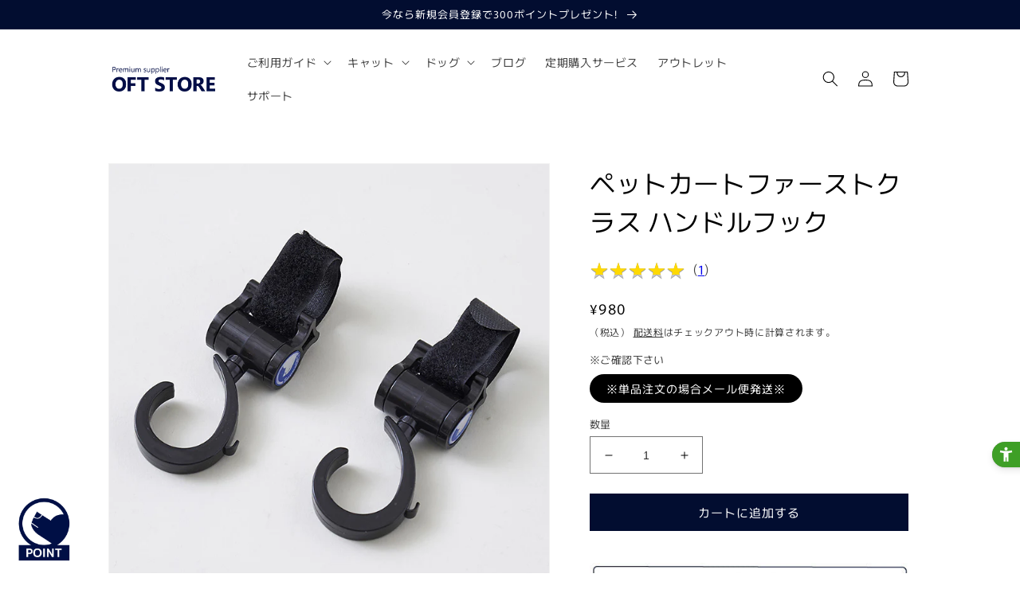

--- FILE ---
content_type: text/html; charset=utf-8
request_url: https://oft-store.com/products/6839
body_size: 47066
content:
<!doctype html>
<html class="no-js" lang="ja">
  <head>
    <!-- Google Tag Manager DYM -->
<script>(function(w,d,s,l,i){w[l]=w[l]||[];w[l].push({'gtm.start':
new Date().getTime(),event:'gtm.js'});var f=d.getElementsByTagName(s)[0],
j=d.createElement(s),dl=l!='dataLayer'?'&l='+l:'';j.async=true;j.src=
'https://www.googletagmanager.com/gtm.js?id='+i+dl;f.parentNode.insertBefore(j,f);
})(window,document,'script','dataLayer','GTM-WK3G5FP');</script>
<!-- End Google Tag Manager DYM -->
 <!-- ユニバーサルウェブ Kiva -->
    <script src="https://sdk.hellouniweb.com/base/main.js" data-account="jBEiTNbQ"></script>
 <!-- ユニバーサルウェブ Kiva -->



    <meta charset="utf-8">
    <meta http-equiv="X-UA-Compatible" content="IE=edge">
    <meta name="viewport" content="width=device-width,initial-scale=1">
    <meta name="theme-color" content="">
    <link rel="canonical" href="https://oft-store.com/products/6839">
    <link rel="preconnect" href="https://cdn.shopify.com" crossorigin><link rel="icon" type="image/png" href="//oft-store.com/cdn/shop/files/32pix_19f29b11-b1cc-4a22-b144-e37822689ee6.png?crop=center&height=32&v=1669258647&width=32"><link rel="preconnect" href="https://fonts.shopifycdn.com" crossorigin><title>
      ペットカートファーストクラス ハンドルフック
 &ndash; OFT STORE</title>

    
      <meta name="description" content="この商品単体でのご注文の場合メール便での発送となり、日付指定は出来ません。 ワンちゃんマーク入りのオシャレな専用フック トートバックやちょっとしたお買い物時の荷物等がかけられる、便利な専用ハンドルフック。 フックのサイドには、弊社のロゴのワンちゃんマークが入っています。 フックの耐荷重は安全性を見込んで〜4kg迄となります。 コンパクトに折り畳め収納場所を取らない独自設計のペットカート シンプルなデザインの中に、便利な機能が備わっています。 ドーム部分のキャリーコットはカート本体からワンタッチで取り外しができ、カバーはハーフ（両面へ開閉可能）・フルオープンでペットの出し入れもラクラク。日差しに合わせて前面は5段階、後面は4段階に角度">
    

    

<meta property="og:site_name" content="OFT STORE">
<meta property="og:url" content="https://oft-store.com/products/6839">
<meta property="og:title" content="ペットカートファーストクラス ハンドルフック">
<meta property="og:type" content="product">
<meta property="og:description" content="この商品単体でのご注文の場合メール便での発送となり、日付指定は出来ません。 ワンちゃんマーク入りのオシャレな専用フック トートバックやちょっとしたお買い物時の荷物等がかけられる、便利な専用ハンドルフック。 フックのサイドには、弊社のロゴのワンちゃんマークが入っています。 フックの耐荷重は安全性を見込んで〜4kg迄となります。 コンパクトに折り畳め収納場所を取らない独自設計のペットカート シンプルなデザインの中に、便利な機能が備わっています。 ドーム部分のキャリーコットはカート本体からワンタッチで取り外しができ、カバーはハーフ（両面へ開閉可能）・フルオープンでペットの出し入れもラクラク。日差しに合わせて前面は5段階、後面は4段階に角度"><meta property="og:image" content="http://oft-store.com/cdn/shop/products/6836_s40.jpg?v=1606462763">
  <meta property="og:image:secure_url" content="https://oft-store.com/cdn/shop/products/6836_s40.jpg?v=1606462763">
  <meta property="og:image:width" content="700">
  <meta property="og:image:height" content="700"><meta property="og:price:amount" content="980">
  <meta property="og:price:currency" content="JPY"><meta name="twitter:site" content="@oft_corpo"><meta name="twitter:card" content="summary_large_image">
<meta name="twitter:title" content="ペットカートファーストクラス ハンドルフック">
<meta name="twitter:description" content="この商品単体でのご注文の場合メール便での発送となり、日付指定は出来ません。 ワンちゃんマーク入りのオシャレな専用フック トートバックやちょっとしたお買い物時の荷物等がかけられる、便利な専用ハンドルフック。 フックのサイドには、弊社のロゴのワンちゃんマークが入っています。 フックの耐荷重は安全性を見込んで〜4kg迄となります。 コンパクトに折り畳め収納場所を取らない独自設計のペットカート シンプルなデザインの中に、便利な機能が備わっています。 ドーム部分のキャリーコットはカート本体からワンタッチで取り外しができ、カバーはハーフ（両面へ開閉可能）・フルオープンでペットの出し入れもラクラク。日差しに合わせて前面は5段階、後面は4段階に角度">


    <script src="//oft-store.com/cdn/shop/t/31/assets/global.js?v=149496944046504657681686620436" defer="defer"></script>
    <script>window.performance && window.performance.mark && window.performance.mark('shopify.content_for_header.start');</script><meta name="google-site-verification" content="mz-rG1HKVEyhVCyNnJP1Q1goGHNL9dwuoC_QZIV8yZE">
<meta name="google-site-verification" content="m13mauXFtSY9XWrtL1Q1Z5M1hO8Li3JSfBITMkeR2fc">
<meta id="shopify-digital-wallet" name="shopify-digital-wallet" content="/27930165319/digital_wallets/dialog">
<meta name="shopify-checkout-api-token" content="7fcce9ad70b41fedb25ae2d160768b5b">
<meta id="in-context-paypal-metadata" data-shop-id="27930165319" data-venmo-supported="false" data-environment="production" data-locale="ja_JP" data-paypal-v4="true" data-currency="JPY">
<link rel="alternate" hreflang="x-default" href="https://oft-store.com/products/6839">
<link rel="alternate" hreflang="ja" href="https://oft-store.com/products/6839">
<link rel="alternate" hreflang="en" href="https://oft-store.com/en/products/6839">
<link rel="alternate" type="application/json+oembed" href="https://oft-store.com/products/6839.oembed">
<script async="async" src="/checkouts/internal/preloads.js?locale=ja-JP"></script>
<link rel="preconnect" href="https://shop.app" crossorigin="anonymous">
<script async="async" src="https://shop.app/checkouts/internal/preloads.js?locale=ja-JP&shop_id=27930165319" crossorigin="anonymous"></script>
<script id="shopify-features" type="application/json">{"accessToken":"7fcce9ad70b41fedb25ae2d160768b5b","betas":["rich-media-storefront-analytics"],"domain":"oft-store.com","predictiveSearch":false,"shopId":27930165319,"locale":"ja"}</script>
<script>var Shopify = Shopify || {};
Shopify.shop = "oft-store.myshopify.com";
Shopify.locale = "ja";
Shopify.currency = {"active":"JPY","rate":"1.0"};
Shopify.country = "JP";
Shopify.theme = {"name":"oft-store\/main","id":152573509934,"schema_name":"Dawn","schema_version":"7.0.0","theme_store_id":null,"role":"main"};
Shopify.theme.handle = "null";
Shopify.theme.style = {"id":null,"handle":null};
Shopify.cdnHost = "oft-store.com/cdn";
Shopify.routes = Shopify.routes || {};
Shopify.routes.root = "/";</script>
<script type="module">!function(o){(o.Shopify=o.Shopify||{}).modules=!0}(window);</script>
<script>!function(o){function n(){var o=[];function n(){o.push(Array.prototype.slice.apply(arguments))}return n.q=o,n}var t=o.Shopify=o.Shopify||{};t.loadFeatures=n(),t.autoloadFeatures=n()}(window);</script>
<script>
  window.ShopifyPay = window.ShopifyPay || {};
  window.ShopifyPay.apiHost = "shop.app\/pay";
  window.ShopifyPay.redirectState = null;
</script>
<script id="shop-js-analytics" type="application/json">{"pageType":"product"}</script>
<script defer="defer" async type="module" src="//oft-store.com/cdn/shopifycloud/shop-js/modules/v2/client.init-shop-cart-sync_Cun6Ba8E.ja.esm.js"></script>
<script defer="defer" async type="module" src="//oft-store.com/cdn/shopifycloud/shop-js/modules/v2/chunk.common_DGWubyOB.esm.js"></script>
<script type="module">
  await import("//oft-store.com/cdn/shopifycloud/shop-js/modules/v2/client.init-shop-cart-sync_Cun6Ba8E.ja.esm.js");
await import("//oft-store.com/cdn/shopifycloud/shop-js/modules/v2/chunk.common_DGWubyOB.esm.js");

  window.Shopify.SignInWithShop?.initShopCartSync?.({"fedCMEnabled":true,"windoidEnabled":true});

</script>
<script>
  window.Shopify = window.Shopify || {};
  if (!window.Shopify.featureAssets) window.Shopify.featureAssets = {};
  window.Shopify.featureAssets['shop-js'] = {"shop-cart-sync":["modules/v2/client.shop-cart-sync_kpadWrR6.ja.esm.js","modules/v2/chunk.common_DGWubyOB.esm.js"],"init-fed-cm":["modules/v2/client.init-fed-cm_deEwcgdG.ja.esm.js","modules/v2/chunk.common_DGWubyOB.esm.js"],"shop-button":["modules/v2/client.shop-button_Bgl7Akkx.ja.esm.js","modules/v2/chunk.common_DGWubyOB.esm.js"],"shop-cash-offers":["modules/v2/client.shop-cash-offers_CGfJizyJ.ja.esm.js","modules/v2/chunk.common_DGWubyOB.esm.js","modules/v2/chunk.modal_Ba7vk6QP.esm.js"],"init-windoid":["modules/v2/client.init-windoid_DLaIoEuB.ja.esm.js","modules/v2/chunk.common_DGWubyOB.esm.js"],"shop-toast-manager":["modules/v2/client.shop-toast-manager_BZdAlEPY.ja.esm.js","modules/v2/chunk.common_DGWubyOB.esm.js"],"init-shop-email-lookup-coordinator":["modules/v2/client.init-shop-email-lookup-coordinator_BxGPdBrh.ja.esm.js","modules/v2/chunk.common_DGWubyOB.esm.js"],"init-shop-cart-sync":["modules/v2/client.init-shop-cart-sync_Cun6Ba8E.ja.esm.js","modules/v2/chunk.common_DGWubyOB.esm.js"],"avatar":["modules/v2/client.avatar_BTnouDA3.ja.esm.js"],"pay-button":["modules/v2/client.pay-button_iRJggQYg.ja.esm.js","modules/v2/chunk.common_DGWubyOB.esm.js"],"init-customer-accounts":["modules/v2/client.init-customer-accounts_BbQrQ-BF.ja.esm.js","modules/v2/client.shop-login-button_CXxZBmJa.ja.esm.js","modules/v2/chunk.common_DGWubyOB.esm.js","modules/v2/chunk.modal_Ba7vk6QP.esm.js"],"init-shop-for-new-customer-accounts":["modules/v2/client.init-shop-for-new-customer-accounts_48e-446J.ja.esm.js","modules/v2/client.shop-login-button_CXxZBmJa.ja.esm.js","modules/v2/chunk.common_DGWubyOB.esm.js","modules/v2/chunk.modal_Ba7vk6QP.esm.js"],"shop-login-button":["modules/v2/client.shop-login-button_CXxZBmJa.ja.esm.js","modules/v2/chunk.common_DGWubyOB.esm.js","modules/v2/chunk.modal_Ba7vk6QP.esm.js"],"init-customer-accounts-sign-up":["modules/v2/client.init-customer-accounts-sign-up_Bb65hYMR.ja.esm.js","modules/v2/client.shop-login-button_CXxZBmJa.ja.esm.js","modules/v2/chunk.common_DGWubyOB.esm.js","modules/v2/chunk.modal_Ba7vk6QP.esm.js"],"shop-follow-button":["modules/v2/client.shop-follow-button_BO2OQvUT.ja.esm.js","modules/v2/chunk.common_DGWubyOB.esm.js","modules/v2/chunk.modal_Ba7vk6QP.esm.js"],"checkout-modal":["modules/v2/client.checkout-modal__QRFVvMA.ja.esm.js","modules/v2/chunk.common_DGWubyOB.esm.js","modules/v2/chunk.modal_Ba7vk6QP.esm.js"],"lead-capture":["modules/v2/client.lead-capture_Be4qr8sG.ja.esm.js","modules/v2/chunk.common_DGWubyOB.esm.js","modules/v2/chunk.modal_Ba7vk6QP.esm.js"],"shop-login":["modules/v2/client.shop-login_BCaq99Td.ja.esm.js","modules/v2/chunk.common_DGWubyOB.esm.js","modules/v2/chunk.modal_Ba7vk6QP.esm.js"],"payment-terms":["modules/v2/client.payment-terms_C-1Cu6jg.ja.esm.js","modules/v2/chunk.common_DGWubyOB.esm.js","modules/v2/chunk.modal_Ba7vk6QP.esm.js"]};
</script>
<script>(function() {
  var isLoaded = false;
  function asyncLoad() {
    if (isLoaded) return;
    isLoaded = true;
    var urls = ["https:\/\/shopify-app-delivery-date.firebaseapp.com\/assets\/deliverydate.js?shop=oft-store.myshopify.com","https:\/\/cax.channel.io\/shopify\/plugins\/6ab380a1-413f-47fb-8147-c74f9dcd97e5.js?shop=oft-store.myshopify.com"];
    for (var i = 0; i < urls.length; i++) {
      var s = document.createElement('script');
      s.type = 'text/javascript';
      s.async = true;
      s.src = urls[i];
      var x = document.getElementsByTagName('script')[0];
      x.parentNode.insertBefore(s, x);
    }
  };
  if(window.attachEvent) {
    window.attachEvent('onload', asyncLoad);
  } else {
    window.addEventListener('load', asyncLoad, false);
  }
})();</script>
<script id="__st">var __st={"a":27930165319,"offset":32400,"reqid":"1be231f5-cc11-43a0-a87a-17317446ca66-1768598515","pageurl":"oft-store.com\/products\/6839","u":"21bacb4c4932","p":"product","rtyp":"product","rid":4665912328263};</script>
<script>window.ShopifyPaypalV4VisibilityTracking = true;</script>
<script id="captcha-bootstrap">!function(){'use strict';const t='contact',e='account',n='new_comment',o=[[t,t],['blogs',n],['comments',n],[t,'customer']],c=[[e,'customer_login'],[e,'guest_login'],[e,'recover_customer_password'],[e,'create_customer']],r=t=>t.map((([t,e])=>`form[action*='/${t}']:not([data-nocaptcha='true']) input[name='form_type'][value='${e}']`)).join(','),a=t=>()=>t?[...document.querySelectorAll(t)].map((t=>t.form)):[];function s(){const t=[...o],e=r(t);return a(e)}const i='password',u='form_key',d=['recaptcha-v3-token','g-recaptcha-response','h-captcha-response',i],f=()=>{try{return window.sessionStorage}catch{return}},m='__shopify_v',_=t=>t.elements[u];function p(t,e,n=!1){try{const o=window.sessionStorage,c=JSON.parse(o.getItem(e)),{data:r}=function(t){const{data:e,action:n}=t;return t[m]||n?{data:e,action:n}:{data:t,action:n}}(c);for(const[e,n]of Object.entries(r))t.elements[e]&&(t.elements[e].value=n);n&&o.removeItem(e)}catch(o){console.error('form repopulation failed',{error:o})}}const l='form_type',E='cptcha';function T(t){t.dataset[E]=!0}const w=window,h=w.document,L='Shopify',v='ce_forms',y='captcha';let A=!1;((t,e)=>{const n=(g='f06e6c50-85a8-45c8-87d0-21a2b65856fe',I='https://cdn.shopify.com/shopifycloud/storefront-forms-hcaptcha/ce_storefront_forms_captcha_hcaptcha.v1.5.2.iife.js',D={infoText:'hCaptchaによる保護',privacyText:'プライバシー',termsText:'利用規約'},(t,e,n)=>{const o=w[L][v],c=o.bindForm;if(c)return c(t,g,e,D).then(n);var r;o.q.push([[t,g,e,D],n]),r=I,A||(h.body.append(Object.assign(h.createElement('script'),{id:'captcha-provider',async:!0,src:r})),A=!0)});var g,I,D;w[L]=w[L]||{},w[L][v]=w[L][v]||{},w[L][v].q=[],w[L][y]=w[L][y]||{},w[L][y].protect=function(t,e){n(t,void 0,e),T(t)},Object.freeze(w[L][y]),function(t,e,n,w,h,L){const[v,y,A,g]=function(t,e,n){const i=e?o:[],u=t?c:[],d=[...i,...u],f=r(d),m=r(i),_=r(d.filter((([t,e])=>n.includes(e))));return[a(f),a(m),a(_),s()]}(w,h,L),I=t=>{const e=t.target;return e instanceof HTMLFormElement?e:e&&e.form},D=t=>v().includes(t);t.addEventListener('submit',(t=>{const e=I(t);if(!e)return;const n=D(e)&&!e.dataset.hcaptchaBound&&!e.dataset.recaptchaBound,o=_(e),c=g().includes(e)&&(!o||!o.value);(n||c)&&t.preventDefault(),c&&!n&&(function(t){try{if(!f())return;!function(t){const e=f();if(!e)return;const n=_(t);if(!n)return;const o=n.value;o&&e.removeItem(o)}(t);const e=Array.from(Array(32),(()=>Math.random().toString(36)[2])).join('');!function(t,e){_(t)||t.append(Object.assign(document.createElement('input'),{type:'hidden',name:u})),t.elements[u].value=e}(t,e),function(t,e){const n=f();if(!n)return;const o=[...t.querySelectorAll(`input[type='${i}']`)].map((({name:t})=>t)),c=[...d,...o],r={};for(const[a,s]of new FormData(t).entries())c.includes(a)||(r[a]=s);n.setItem(e,JSON.stringify({[m]:1,action:t.action,data:r}))}(t,e)}catch(e){console.error('failed to persist form',e)}}(e),e.submit())}));const S=(t,e)=>{t&&!t.dataset[E]&&(n(t,e.some((e=>e===t))),T(t))};for(const o of['focusin','change'])t.addEventListener(o,(t=>{const e=I(t);D(e)&&S(e,y())}));const B=e.get('form_key'),M=e.get(l),P=B&&M;t.addEventListener('DOMContentLoaded',(()=>{const t=y();if(P)for(const e of t)e.elements[l].value===M&&p(e,B);[...new Set([...A(),...v().filter((t=>'true'===t.dataset.shopifyCaptcha))])].forEach((e=>S(e,t)))}))}(h,new URLSearchParams(w.location.search),n,t,e,['guest_login'])})(!0,!0)}();</script>
<script integrity="sha256-4kQ18oKyAcykRKYeNunJcIwy7WH5gtpwJnB7kiuLZ1E=" data-source-attribution="shopify.loadfeatures" defer="defer" src="//oft-store.com/cdn/shopifycloud/storefront/assets/storefront/load_feature-a0a9edcb.js" crossorigin="anonymous"></script>
<script crossorigin="anonymous" defer="defer" src="//oft-store.com/cdn/shopifycloud/storefront/assets/shopify_pay/storefront-65b4c6d7.js?v=20250812"></script>
<script data-source-attribution="shopify.dynamic_checkout.dynamic.init">var Shopify=Shopify||{};Shopify.PaymentButton=Shopify.PaymentButton||{isStorefrontPortableWallets:!0,init:function(){window.Shopify.PaymentButton.init=function(){};var t=document.createElement("script");t.src="https://oft-store.com/cdn/shopifycloud/portable-wallets/latest/portable-wallets.ja.js",t.type="module",document.head.appendChild(t)}};
</script>
<script data-source-attribution="shopify.dynamic_checkout.buyer_consent">
  function portableWalletsHideBuyerConsent(e){var t=document.getElementById("shopify-buyer-consent"),n=document.getElementById("shopify-subscription-policy-button");t&&n&&(t.classList.add("hidden"),t.setAttribute("aria-hidden","true"),n.removeEventListener("click",e))}function portableWalletsShowBuyerConsent(e){var t=document.getElementById("shopify-buyer-consent"),n=document.getElementById("shopify-subscription-policy-button");t&&n&&(t.classList.remove("hidden"),t.removeAttribute("aria-hidden"),n.addEventListener("click",e))}window.Shopify?.PaymentButton&&(window.Shopify.PaymentButton.hideBuyerConsent=portableWalletsHideBuyerConsent,window.Shopify.PaymentButton.showBuyerConsent=portableWalletsShowBuyerConsent);
</script>
<script data-source-attribution="shopify.dynamic_checkout.cart.bootstrap">document.addEventListener("DOMContentLoaded",(function(){function t(){return document.querySelector("shopify-accelerated-checkout-cart, shopify-accelerated-checkout")}if(t())Shopify.PaymentButton.init();else{new MutationObserver((function(e,n){t()&&(Shopify.PaymentButton.init(),n.disconnect())})).observe(document.body,{childList:!0,subtree:!0})}}));
</script>
<link id="shopify-accelerated-checkout-styles" rel="stylesheet" media="screen" href="https://oft-store.com/cdn/shopifycloud/portable-wallets/latest/accelerated-checkout-backwards-compat.css" crossorigin="anonymous">
<style id="shopify-accelerated-checkout-cart">
        #shopify-buyer-consent {
  margin-top: 1em;
  display: inline-block;
  width: 100%;
}

#shopify-buyer-consent.hidden {
  display: none;
}

#shopify-subscription-policy-button {
  background: none;
  border: none;
  padding: 0;
  text-decoration: underline;
  font-size: inherit;
  cursor: pointer;
}

#shopify-subscription-policy-button::before {
  box-shadow: none;
}

      </style>
<script id="sections-script" data-sections="header,footer" defer="defer" src="//oft-store.com/cdn/shop/t/31/compiled_assets/scripts.js?v=16057"></script>
<script>window.performance && window.performance.mark && window.performance.mark('shopify.content_for_header.end');</script>


    <style data-shopify>
      @font-face {
  font-family: Murecho;
  font-weight: 400;
  font-style: normal;
  font-display: swap;
  src: url("//oft-store.com/cdn/fonts/murecho/murecho_n4.48026a226f97b34dd378daf307ec4f9bcdf1dd4c.woff2") format("woff2"),
       url("//oft-store.com/cdn/fonts/murecho/murecho_n4.62af42a5730130829855fc8b72500870b1c3928f.woff") format("woff");
}

      @font-face {
  font-family: Murecho;
  font-weight: 700;
  font-style: normal;
  font-display: swap;
  src: url("//oft-store.com/cdn/fonts/murecho/murecho_n7.85aa37ea273eee5593712f2d3fa544d877fef839.woff2") format("woff2"),
       url("//oft-store.com/cdn/fonts/murecho/murecho_n7.fdc74c3f8eb063037894d0a2144b94bc1eb95a6e.woff") format("woff");
}

      
      
      @font-face {
  font-family: Murecho;
  font-weight: 400;
  font-style: normal;
  font-display: swap;
  src: url("//oft-store.com/cdn/fonts/murecho/murecho_n4.48026a226f97b34dd378daf307ec4f9bcdf1dd4c.woff2") format("woff2"),
       url("//oft-store.com/cdn/fonts/murecho/murecho_n4.62af42a5730130829855fc8b72500870b1c3928f.woff") format("woff");
}


      :root {
        --font-body-family: Murecho, sans-serif;
        --font-body-style: normal;
        --font-body-weight: 400;
        --font-body-weight-bold: 700;

        --font-heading-family: Murecho, sans-serif;
        --font-heading-style: normal;
        --font-heading-weight: 400;

        --font-body-scale: 1.0;
        --font-heading-scale: 1.0;

        --color-base-text: 0, 0, 0;
        --color-shadow: 0, 0, 0;
        --color-base-background-1: 255, 255, 255;
        --color-base-background-2: 243, 243, 243;
        --color-base-solid-button-labels: 255, 255, 255;
        --color-base-outline-button-labels: 24, 24, 24;
        --color-base-accent-1: 2, 13, 48;
        --color-base-accent-2: 223, 28, 185;
        --payment-terms-background-color: #ffffff;

        --gradient-base-background-1: #ffffff;
        --gradient-base-background-2: #f3f3f3;
        --gradient-base-accent-1: #020d30;
        --gradient-base-accent-2: #df1cb9;

        --media-padding: px;
        --media-border-opacity: 0.05;
        --media-border-width: 1px;
        --media-radius: 0px;
        --media-shadow-opacity: 0.0;
        --media-shadow-horizontal-offset: 0px;
        --media-shadow-vertical-offset: 4px;
        --media-shadow-blur-radius: 5px;
        --media-shadow-visible: 0;

        --page-width: 120rem;
        --page-width-margin: 0rem;

        --product-card-image-padding: 0.0rem;
        --product-card-corner-radius: 0.0rem;
        --product-card-text-alignment: left;
        --product-card-border-width: 0.0rem;
        --product-card-border-opacity: 0.1;
        --product-card-shadow-opacity: 0.0;
        --product-card-shadow-visible: 0;
        --product-card-shadow-horizontal-offset: 0.0rem;
        --product-card-shadow-vertical-offset: 0.4rem;
        --product-card-shadow-blur-radius: 0.5rem;

        --collection-card-image-padding: 0.0rem;
        --collection-card-corner-radius: 0.0rem;
        --collection-card-text-alignment: left;
        --collection-card-border-width: 0.0rem;
        --collection-card-border-opacity: 0.0;
        --collection-card-shadow-opacity: 0.1;
        --collection-card-shadow-visible: 1;
        --collection-card-shadow-horizontal-offset: 0.0rem;
        --collection-card-shadow-vertical-offset: 0.0rem;
        --collection-card-shadow-blur-radius: 0.0rem;

        --blog-card-image-padding: 0.2rem;
        --blog-card-corner-radius: 0.0rem;
        --blog-card-text-alignment: left;
        --blog-card-border-width: 0.0rem;
        --blog-card-border-opacity: 0.0;
        --blog-card-shadow-opacity: 0.0;
        --blog-card-shadow-visible: 0;
        --blog-card-shadow-horizontal-offset: 0.0rem;
        --blog-card-shadow-vertical-offset: 0.0rem;
        --blog-card-shadow-blur-radius: 0.0rem;

        --badge-corner-radius: 4.0rem;

        --popup-border-width: 1px;
        --popup-border-opacity: 0.1;
        --popup-corner-radius: 0px;
        --popup-shadow-opacity: 0.0;
        --popup-shadow-horizontal-offset: 0px;
        --popup-shadow-vertical-offset: 4px;
        --popup-shadow-blur-radius: 5px;

        --drawer-border-width: 1px;
        --drawer-border-opacity: 0.1;
        --drawer-shadow-opacity: 0.0;
        --drawer-shadow-horizontal-offset: 0px;
        --drawer-shadow-vertical-offset: 4px;
        --drawer-shadow-blur-radius: 5px;

        --spacing-sections-desktop: 0px;
        --spacing-sections-mobile: 0px;

        --grid-desktop-vertical-spacing: 8px;
        --grid-desktop-horizontal-spacing: 8px;
        --grid-mobile-vertical-spacing: 4px;
        --grid-mobile-horizontal-spacing: 4px;

        --text-boxes-border-opacity: 0.1;
        --text-boxes-border-width: 0px;
        --text-boxes-radius: 0px;
        --text-boxes-shadow-opacity: 0.0;
        --text-boxes-shadow-visible: 0;
        --text-boxes-shadow-horizontal-offset: 0px;
        --text-boxes-shadow-vertical-offset: 4px;
        --text-boxes-shadow-blur-radius: 5px;

        --buttons-radius: 0px;
        --buttons-radius-outset: 0px;
        --buttons-border-width: 1px;
        --buttons-border-opacity: 1.0;
        --buttons-shadow-opacity: 0.0;
        --buttons-shadow-visible: 0;
        --buttons-shadow-horizontal-offset: 0px;
        --buttons-shadow-vertical-offset: 4px;
        --buttons-shadow-blur-radius: 5px;
        --buttons-border-offset: 0px;

        --inputs-radius: 0px;
        --inputs-border-width: 1px;
        --inputs-border-opacity: 0.55;
        --inputs-shadow-opacity: 0.0;
        --inputs-shadow-horizontal-offset: 0px;
        --inputs-margin-offset: 0px;
        --inputs-shadow-vertical-offset: 4px;
        --inputs-shadow-blur-radius: 5px;
        --inputs-radius-outset: 0px;

        --variant-pills-radius: 40px;
        --variant-pills-border-width: 1px;
        --variant-pills-border-opacity: 0.55;
        --variant-pills-shadow-opacity: 0.0;
        --variant-pills-shadow-horizontal-offset: 0px;
        --variant-pills-shadow-vertical-offset: 4px;
        --variant-pills-shadow-blur-radius: 5px;
      }

      *,
      *::before,
      *::after {
        box-sizing: inherit;
      }

      html {
        box-sizing: border-box;
        font-size: calc(var(--font-body-scale) * 62.5%);
        height: 100%;
        scroll-behavior: smooth;

      }

      body {
        display: grid;
        grid-template-rows: auto auto 1fr auto;
        grid-template-columns: 100%;
        min-height: 100%;
        margin: 0;
        font-size: 1.5rem;
        letter-spacing: 0.06rem;
        line-height: calc(1 + 0.8 / var(--font-body-scale));
        font-family: var(--font-body-family);
        font-style: var(--font-body-style);
        font-weight: var(--font-body-weight);
      }

      @media screen and (min-width: 750px) {
        body {
          font-size: 1.6rem;
        }
      }
    </style>

    <link href="//oft-store.com/cdn/shop/t/31/assets/base.css?v=159281141190176389911686652721" rel="stylesheet" type="text/css" media="all" />
    <link href="//oft-store.com/cdn/shop/t/31/assets/oft-base.css?v=72009270912833539611702344427" rel="stylesheet" type="text/css" media="all" />
    <link href="//oft-store.com/cdn/shop/t/31/assets/custom.css?v=133970851754012095911753775215" rel="stylesheet" type="text/css" media="all" />
<link rel="preload" as="font" href="//oft-store.com/cdn/fonts/murecho/murecho_n4.48026a226f97b34dd378daf307ec4f9bcdf1dd4c.woff2" type="font/woff2" crossorigin><link rel="preload" as="font" href="//oft-store.com/cdn/fonts/murecho/murecho_n4.48026a226f97b34dd378daf307ec4f9bcdf1dd4c.woff2" type="font/woff2" crossorigin><link rel="stylesheet" href="//oft-store.com/cdn/shop/t/31/assets/component-predictive-search.css?v=83512081251802922551686620437" media="print" onload="this.media='all'"><script>document.documentElement.className = document.documentElement.className.replace('no-js', 'js');
    if (Shopify.designMode) {
      document.documentElement.classList.add('shopify-design-mode');
    }
    </script>
 <script src="//ajax.googleapis.com/ajax/libs/jquery/2.2.3/jquery.min.js"></script>

<!--oft追加-->
<link href="https://fonts.googleapis.com/css2?family=Mukta:wght@700" rel="stylesheet">
<link href="https://fonts.googleapis.com/css2?family=Noto+Sans+JP:wght@300;400;500;700&display=swap" rel="stylesheet">
<link href="https://fonts.googleapis.com/icon?family=Material+Icons" rel="stylesheet">








<!-- BEGIN app block: shopify://apps/leeep-ugc/blocks/tracking/d2efb67d-fe03-4476-a386-d4a4160b094c --><!-- LEEEP tracking tag start -->
<script src="https://tracking.leeep.jp/v1/tracking/js" defer></script>
<script src="https://cite.leeep.jp/v2/embed/js" defer></script>
<script defer>
  document.addEventListener('DOMContentLoaded', _ => {
    // product id を取得
    // cart product id を product id として利用する
    

    
      // そのまま cart product id を product id として利用する

      // 移行期間のガードコード
      // metafield_key_product_id から product id を取得出来た場合はそちらを利用する
      
      
      // ガードここまで
    

    // cite one tag
    LeeepCite.init({
      site_id: '1150624672937693184',
      uid: '',
      product_id: '4665912328263'
    });
  });
</script>
<!-- LEEEP tracking tag end -->


<!-- END app block --><link href="https://cdn.shopify.com/extensions/019bb93a-951c-7a49-90ae-606bd87ebdf8/poing-pong-24/assets/poingpong2-floating.css" rel="stylesheet" type="text/css" media="all">
<script src="https://cdn.shopify.com/extensions/019b8c8c-8404-7de3-b2b6-e8e74a9621e3/go-sub-3-0-141/assets/../assets/gosub-product.js" type="text/javascript" defer="defer"></script>
<link href="https://cdn.shopify.com/extensions/019b8c8c-8404-7de3-b2b6-e8e74a9621e3/go-sub-3-0-141/assets/../assets/gosub.css" rel="stylesheet" type="text/css" media="all">
<script src="https://cdn.shopify.com/extensions/54a1123b-c7e9-41b6-9262-62546ba356c0/-11/assets/deliveryDateExt.js" type="text/javascript" defer="defer"></script>
<script src="https://cdn.shopify.com/extensions/019bb93a-951c-7a49-90ae-606bd87ebdf8/poing-pong-24/assets/poingpong-campaign.js" type="text/javascript" defer="defer"></script>
<link href="https://cdn.shopify.com/extensions/019b1e64-21c0-7fc6-98e2-9c85dae1a16b/prime-review-14/assets/mxpr-star-rating.css" rel="stylesheet" type="text/css" media="all">
<link href="https://monorail-edge.shopifysvc.com" rel="dns-prefetch">
<script>(function(){if ("sendBeacon" in navigator && "performance" in window) {try {var session_token_from_headers = performance.getEntriesByType('navigation')[0].serverTiming.find(x => x.name == '_s').description;} catch {var session_token_from_headers = undefined;}var session_cookie_matches = document.cookie.match(/_shopify_s=([^;]*)/);var session_token_from_cookie = session_cookie_matches && session_cookie_matches.length === 2 ? session_cookie_matches[1] : "";var session_token = session_token_from_headers || session_token_from_cookie || "";function handle_abandonment_event(e) {var entries = performance.getEntries().filter(function(entry) {return /monorail-edge.shopifysvc.com/.test(entry.name);});if (!window.abandonment_tracked && entries.length === 0) {window.abandonment_tracked = true;var currentMs = Date.now();var navigation_start = performance.timing.navigationStart;var payload = {shop_id: 27930165319,url: window.location.href,navigation_start,duration: currentMs - navigation_start,session_token,page_type: "product"};window.navigator.sendBeacon("https://monorail-edge.shopifysvc.com/v1/produce", JSON.stringify({schema_id: "online_store_buyer_site_abandonment/1.1",payload: payload,metadata: {event_created_at_ms: currentMs,event_sent_at_ms: currentMs}}));}}window.addEventListener('pagehide', handle_abandonment_event);}}());</script>
<script id="web-pixels-manager-setup">(function e(e,d,r,n,o){if(void 0===o&&(o={}),!Boolean(null===(a=null===(i=window.Shopify)||void 0===i?void 0:i.analytics)||void 0===a?void 0:a.replayQueue)){var i,a;window.Shopify=window.Shopify||{};var t=window.Shopify;t.analytics=t.analytics||{};var s=t.analytics;s.replayQueue=[],s.publish=function(e,d,r){return s.replayQueue.push([e,d,r]),!0};try{self.performance.mark("wpm:start")}catch(e){}var l=function(){var e={modern:/Edge?\/(1{2}[4-9]|1[2-9]\d|[2-9]\d{2}|\d{4,})\.\d+(\.\d+|)|Firefox\/(1{2}[4-9]|1[2-9]\d|[2-9]\d{2}|\d{4,})\.\d+(\.\d+|)|Chrom(ium|e)\/(9{2}|\d{3,})\.\d+(\.\d+|)|(Maci|X1{2}).+ Version\/(15\.\d+|(1[6-9]|[2-9]\d|\d{3,})\.\d+)([,.]\d+|)( \(\w+\)|)( Mobile\/\w+|) Safari\/|Chrome.+OPR\/(9{2}|\d{3,})\.\d+\.\d+|(CPU[ +]OS|iPhone[ +]OS|CPU[ +]iPhone|CPU IPhone OS|CPU iPad OS)[ +]+(15[._]\d+|(1[6-9]|[2-9]\d|\d{3,})[._]\d+)([._]\d+|)|Android:?[ /-](13[3-9]|1[4-9]\d|[2-9]\d{2}|\d{4,})(\.\d+|)(\.\d+|)|Android.+Firefox\/(13[5-9]|1[4-9]\d|[2-9]\d{2}|\d{4,})\.\d+(\.\d+|)|Android.+Chrom(ium|e)\/(13[3-9]|1[4-9]\d|[2-9]\d{2}|\d{4,})\.\d+(\.\d+|)|SamsungBrowser\/([2-9]\d|\d{3,})\.\d+/,legacy:/Edge?\/(1[6-9]|[2-9]\d|\d{3,})\.\d+(\.\d+|)|Firefox\/(5[4-9]|[6-9]\d|\d{3,})\.\d+(\.\d+|)|Chrom(ium|e)\/(5[1-9]|[6-9]\d|\d{3,})\.\d+(\.\d+|)([\d.]+$|.*Safari\/(?![\d.]+ Edge\/[\d.]+$))|(Maci|X1{2}).+ Version\/(10\.\d+|(1[1-9]|[2-9]\d|\d{3,})\.\d+)([,.]\d+|)( \(\w+\)|)( Mobile\/\w+|) Safari\/|Chrome.+OPR\/(3[89]|[4-9]\d|\d{3,})\.\d+\.\d+|(CPU[ +]OS|iPhone[ +]OS|CPU[ +]iPhone|CPU IPhone OS|CPU iPad OS)[ +]+(10[._]\d+|(1[1-9]|[2-9]\d|\d{3,})[._]\d+)([._]\d+|)|Android:?[ /-](13[3-9]|1[4-9]\d|[2-9]\d{2}|\d{4,})(\.\d+|)(\.\d+|)|Mobile Safari.+OPR\/([89]\d|\d{3,})\.\d+\.\d+|Android.+Firefox\/(13[5-9]|1[4-9]\d|[2-9]\d{2}|\d{4,})\.\d+(\.\d+|)|Android.+Chrom(ium|e)\/(13[3-9]|1[4-9]\d|[2-9]\d{2}|\d{4,})\.\d+(\.\d+|)|Android.+(UC? ?Browser|UCWEB|U3)[ /]?(15\.([5-9]|\d{2,})|(1[6-9]|[2-9]\d|\d{3,})\.\d+)\.\d+|SamsungBrowser\/(5\.\d+|([6-9]|\d{2,})\.\d+)|Android.+MQ{2}Browser\/(14(\.(9|\d{2,})|)|(1[5-9]|[2-9]\d|\d{3,})(\.\d+|))(\.\d+|)|K[Aa][Ii]OS\/(3\.\d+|([4-9]|\d{2,})\.\d+)(\.\d+|)/},d=e.modern,r=e.legacy,n=navigator.userAgent;return n.match(d)?"modern":n.match(r)?"legacy":"unknown"}(),u="modern"===l?"modern":"legacy",c=(null!=n?n:{modern:"",legacy:""})[u],f=function(e){return[e.baseUrl,"/wpm","/b",e.hashVersion,"modern"===e.buildTarget?"m":"l",".js"].join("")}({baseUrl:d,hashVersion:r,buildTarget:u}),m=function(e){var d=e.version,r=e.bundleTarget,n=e.surface,o=e.pageUrl,i=e.monorailEndpoint;return{emit:function(e){var a=e.status,t=e.errorMsg,s=(new Date).getTime(),l=JSON.stringify({metadata:{event_sent_at_ms:s},events:[{schema_id:"web_pixels_manager_load/3.1",payload:{version:d,bundle_target:r,page_url:o,status:a,surface:n,error_msg:t},metadata:{event_created_at_ms:s}}]});if(!i)return console&&console.warn&&console.warn("[Web Pixels Manager] No Monorail endpoint provided, skipping logging."),!1;try{return self.navigator.sendBeacon.bind(self.navigator)(i,l)}catch(e){}var u=new XMLHttpRequest;try{return u.open("POST",i,!0),u.setRequestHeader("Content-Type","text/plain"),u.send(l),!0}catch(e){return console&&console.warn&&console.warn("[Web Pixels Manager] Got an unhandled error while logging to Monorail."),!1}}}}({version:r,bundleTarget:l,surface:e.surface,pageUrl:self.location.href,monorailEndpoint:e.monorailEndpoint});try{o.browserTarget=l,function(e){var d=e.src,r=e.async,n=void 0===r||r,o=e.onload,i=e.onerror,a=e.sri,t=e.scriptDataAttributes,s=void 0===t?{}:t,l=document.createElement("script"),u=document.querySelector("head"),c=document.querySelector("body");if(l.async=n,l.src=d,a&&(l.integrity=a,l.crossOrigin="anonymous"),s)for(var f in s)if(Object.prototype.hasOwnProperty.call(s,f))try{l.dataset[f]=s[f]}catch(e){}if(o&&l.addEventListener("load",o),i&&l.addEventListener("error",i),u)u.appendChild(l);else{if(!c)throw new Error("Did not find a head or body element to append the script");c.appendChild(l)}}({src:f,async:!0,onload:function(){if(!function(){var e,d;return Boolean(null===(d=null===(e=window.Shopify)||void 0===e?void 0:e.analytics)||void 0===d?void 0:d.initialized)}()){var d=window.webPixelsManager.init(e)||void 0;if(d){var r=window.Shopify.analytics;r.replayQueue.forEach((function(e){var r=e[0],n=e[1],o=e[2];d.publishCustomEvent(r,n,o)})),r.replayQueue=[],r.publish=d.publishCustomEvent,r.visitor=d.visitor,r.initialized=!0}}},onerror:function(){return m.emit({status:"failed",errorMsg:"".concat(f," has failed to load")})},sri:function(e){var d=/^sha384-[A-Za-z0-9+/=]+$/;return"string"==typeof e&&d.test(e)}(c)?c:"",scriptDataAttributes:o}),m.emit({status:"loading"})}catch(e){m.emit({status:"failed",errorMsg:(null==e?void 0:e.message)||"Unknown error"})}}})({shopId: 27930165319,storefrontBaseUrl: "https://oft-store.com",extensionsBaseUrl: "https://extensions.shopifycdn.com/cdn/shopifycloud/web-pixels-manager",monorailEndpoint: "https://monorail-edge.shopifysvc.com/unstable/produce_batch",surface: "storefront-renderer",enabledBetaFlags: ["2dca8a86"],webPixelsConfigList: [{"id":"824246574","configuration":"{\"config\":\"{\\\"pixel_id\\\":\\\"G-MEBQT0V34E\\\",\\\"target_country\\\":\\\"JP\\\",\\\"gtag_events\\\":[{\\\"type\\\":\\\"begin_checkout\\\",\\\"action_label\\\":[\\\"G-MEBQT0V34E\\\",\\\"AW-606523772\\\/luI_CKC3n9oBEPyim6EC\\\"]},{\\\"type\\\":\\\"search\\\",\\\"action_label\\\":[\\\"G-MEBQT0V34E\\\",\\\"AW-606523772\\\/eIIqCKO3n9oBEPyim6EC\\\"]},{\\\"type\\\":\\\"view_item\\\",\\\"action_label\\\":[\\\"G-MEBQT0V34E\\\",\\\"AW-606523772\\\/gHQ1CJq3n9oBEPyim6EC\\\",\\\"MC-NLJETHQ9Y8\\\"]},{\\\"type\\\":\\\"purchase\\\",\\\"action_label\\\":[\\\"G-MEBQT0V34E\\\",\\\"AW-606523772\\\/u6pQCJe3n9oBEPyim6EC\\\",\\\"MC-NLJETHQ9Y8\\\"]},{\\\"type\\\":\\\"page_view\\\",\\\"action_label\\\":[\\\"G-MEBQT0V34E\\\",\\\"AW-606523772\\\/di4iCJS3n9oBEPyim6EC\\\",\\\"MC-NLJETHQ9Y8\\\"]},{\\\"type\\\":\\\"add_payment_info\\\",\\\"action_label\\\":[\\\"G-MEBQT0V34E\\\",\\\"AW-606523772\\\/chGYCKa3n9oBEPyim6EC\\\"]},{\\\"type\\\":\\\"add_to_cart\\\",\\\"action_label\\\":[\\\"G-MEBQT0V34E\\\",\\\"AW-606523772\\\/kKMaCJ23n9oBEPyim6EC\\\"]}],\\\"enable_monitoring_mode\\\":false}\"}","eventPayloadVersion":"v1","runtimeContext":"OPEN","scriptVersion":"b2a88bafab3e21179ed38636efcd8a93","type":"APP","apiClientId":1780363,"privacyPurposes":[],"dataSharingAdjustments":{"protectedCustomerApprovalScopes":["read_customer_address","read_customer_email","read_customer_name","read_customer_personal_data","read_customer_phone"]}},{"id":"395247918","configuration":"{\"pixel_id\":\"217366479056358\",\"pixel_type\":\"facebook_pixel\",\"metaapp_system_user_token\":\"-\"}","eventPayloadVersion":"v1","runtimeContext":"OPEN","scriptVersion":"ca16bc87fe92b6042fbaa3acc2fbdaa6","type":"APP","apiClientId":2329312,"privacyPurposes":["ANALYTICS","MARKETING","SALE_OF_DATA"],"dataSharingAdjustments":{"protectedCustomerApprovalScopes":["read_customer_address","read_customer_email","read_customer_name","read_customer_personal_data","read_customer_phone"]}},{"id":"shopify-app-pixel","configuration":"{}","eventPayloadVersion":"v1","runtimeContext":"STRICT","scriptVersion":"0450","apiClientId":"shopify-pixel","type":"APP","privacyPurposes":["ANALYTICS","MARKETING"]},{"id":"shopify-custom-pixel","eventPayloadVersion":"v1","runtimeContext":"LAX","scriptVersion":"0450","apiClientId":"shopify-pixel","type":"CUSTOM","privacyPurposes":["ANALYTICS","MARKETING"]}],isMerchantRequest: false,initData: {"shop":{"name":"OFT STORE","paymentSettings":{"currencyCode":"JPY"},"myshopifyDomain":"oft-store.myshopify.com","countryCode":"JP","storefrontUrl":"https:\/\/oft-store.com"},"customer":null,"cart":null,"checkout":null,"productVariants":[{"price":{"amount":980.0,"currencyCode":"JPY"},"product":{"title":"ペットカートファーストクラス ハンドルフック","vendor":"株式会社オーエフティー","id":"4665912328263","untranslatedTitle":"ペットカートファーストクラス ハンドルフック","url":"\/products\/6839","type":""},"id":"39711348097095","image":{"src":"\/\/oft-store.com\/cdn\/shop\/products\/6836_s40.jpg?v=1606462763"},"sku":"6839","title":"※単品注文の場合メール便発送※","untranslatedTitle":"※単品注文の場合メール便発送※"}],"purchasingCompany":null},},"https://oft-store.com/cdn","fcfee988w5aeb613cpc8e4bc33m6693e112",{"modern":"","legacy":""},{"shopId":"27930165319","storefrontBaseUrl":"https:\/\/oft-store.com","extensionBaseUrl":"https:\/\/extensions.shopifycdn.com\/cdn\/shopifycloud\/web-pixels-manager","surface":"storefront-renderer","enabledBetaFlags":"[\"2dca8a86\"]","isMerchantRequest":"false","hashVersion":"fcfee988w5aeb613cpc8e4bc33m6693e112","publish":"custom","events":"[[\"page_viewed\",{}],[\"product_viewed\",{\"productVariant\":{\"price\":{\"amount\":980.0,\"currencyCode\":\"JPY\"},\"product\":{\"title\":\"ペットカートファーストクラス ハンドルフック\",\"vendor\":\"株式会社オーエフティー\",\"id\":\"4665912328263\",\"untranslatedTitle\":\"ペットカートファーストクラス ハンドルフック\",\"url\":\"\/products\/6839\",\"type\":\"\"},\"id\":\"39711348097095\",\"image\":{\"src\":\"\/\/oft-store.com\/cdn\/shop\/products\/6836_s40.jpg?v=1606462763\"},\"sku\":\"6839\",\"title\":\"※単品注文の場合メール便発送※\",\"untranslatedTitle\":\"※単品注文の場合メール便発送※\"}}]]"});</script><script>
  window.ShopifyAnalytics = window.ShopifyAnalytics || {};
  window.ShopifyAnalytics.meta = window.ShopifyAnalytics.meta || {};
  window.ShopifyAnalytics.meta.currency = 'JPY';
  var meta = {"product":{"id":4665912328263,"gid":"gid:\/\/shopify\/Product\/4665912328263","vendor":"株式会社オーエフティー","type":"","handle":"6839","variants":[{"id":39711348097095,"price":98000,"name":"ペットカートファーストクラス ハンドルフック - ※単品注文の場合メール便発送※","public_title":"※単品注文の場合メール便発送※","sku":"6839"}],"remote":false},"page":{"pageType":"product","resourceType":"product","resourceId":4665912328263,"requestId":"1be231f5-cc11-43a0-a87a-17317446ca66-1768598515"}};
  for (var attr in meta) {
    window.ShopifyAnalytics.meta[attr] = meta[attr];
  }
</script>
<script class="analytics">
  (function () {
    var customDocumentWrite = function(content) {
      var jquery = null;

      if (window.jQuery) {
        jquery = window.jQuery;
      } else if (window.Checkout && window.Checkout.$) {
        jquery = window.Checkout.$;
      }

      if (jquery) {
        jquery('body').append(content);
      }
    };

    var hasLoggedConversion = function(token) {
      if (token) {
        return document.cookie.indexOf('loggedConversion=' + token) !== -1;
      }
      return false;
    }

    var setCookieIfConversion = function(token) {
      if (token) {
        var twoMonthsFromNow = new Date(Date.now());
        twoMonthsFromNow.setMonth(twoMonthsFromNow.getMonth() + 2);

        document.cookie = 'loggedConversion=' + token + '; expires=' + twoMonthsFromNow;
      }
    }

    var trekkie = window.ShopifyAnalytics.lib = window.trekkie = window.trekkie || [];
    if (trekkie.integrations) {
      return;
    }
    trekkie.methods = [
      'identify',
      'page',
      'ready',
      'track',
      'trackForm',
      'trackLink'
    ];
    trekkie.factory = function(method) {
      return function() {
        var args = Array.prototype.slice.call(arguments);
        args.unshift(method);
        trekkie.push(args);
        return trekkie;
      };
    };
    for (var i = 0; i < trekkie.methods.length; i++) {
      var key = trekkie.methods[i];
      trekkie[key] = trekkie.factory(key);
    }
    trekkie.load = function(config) {
      trekkie.config = config || {};
      trekkie.config.initialDocumentCookie = document.cookie;
      var first = document.getElementsByTagName('script')[0];
      var script = document.createElement('script');
      script.type = 'text/javascript';
      script.onerror = function(e) {
        var scriptFallback = document.createElement('script');
        scriptFallback.type = 'text/javascript';
        scriptFallback.onerror = function(error) {
                var Monorail = {
      produce: function produce(monorailDomain, schemaId, payload) {
        var currentMs = new Date().getTime();
        var event = {
          schema_id: schemaId,
          payload: payload,
          metadata: {
            event_created_at_ms: currentMs,
            event_sent_at_ms: currentMs
          }
        };
        return Monorail.sendRequest("https://" + monorailDomain + "/v1/produce", JSON.stringify(event));
      },
      sendRequest: function sendRequest(endpointUrl, payload) {
        // Try the sendBeacon API
        if (window && window.navigator && typeof window.navigator.sendBeacon === 'function' && typeof window.Blob === 'function' && !Monorail.isIos12()) {
          var blobData = new window.Blob([payload], {
            type: 'text/plain'
          });

          if (window.navigator.sendBeacon(endpointUrl, blobData)) {
            return true;
          } // sendBeacon was not successful

        } // XHR beacon

        var xhr = new XMLHttpRequest();

        try {
          xhr.open('POST', endpointUrl);
          xhr.setRequestHeader('Content-Type', 'text/plain');
          xhr.send(payload);
        } catch (e) {
          console.log(e);
        }

        return false;
      },
      isIos12: function isIos12() {
        return window.navigator.userAgent.lastIndexOf('iPhone; CPU iPhone OS 12_') !== -1 || window.navigator.userAgent.lastIndexOf('iPad; CPU OS 12_') !== -1;
      }
    };
    Monorail.produce('monorail-edge.shopifysvc.com',
      'trekkie_storefront_load_errors/1.1',
      {shop_id: 27930165319,
      theme_id: 152573509934,
      app_name: "storefront",
      context_url: window.location.href,
      source_url: "//oft-store.com/cdn/s/trekkie.storefront.cd680fe47e6c39ca5d5df5f0a32d569bc48c0f27.min.js"});

        };
        scriptFallback.async = true;
        scriptFallback.src = '//oft-store.com/cdn/s/trekkie.storefront.cd680fe47e6c39ca5d5df5f0a32d569bc48c0f27.min.js';
        first.parentNode.insertBefore(scriptFallback, first);
      };
      script.async = true;
      script.src = '//oft-store.com/cdn/s/trekkie.storefront.cd680fe47e6c39ca5d5df5f0a32d569bc48c0f27.min.js';
      first.parentNode.insertBefore(script, first);
    };
    trekkie.load(
      {"Trekkie":{"appName":"storefront","development":false,"defaultAttributes":{"shopId":27930165319,"isMerchantRequest":null,"themeId":152573509934,"themeCityHash":"13726425242741638914","contentLanguage":"ja","currency":"JPY","eventMetadataId":"351b6c3c-1412-4839-a660-e2848277a401"},"isServerSideCookieWritingEnabled":true,"monorailRegion":"shop_domain","enabledBetaFlags":["65f19447"]},"Session Attribution":{},"S2S":{"facebookCapiEnabled":true,"source":"trekkie-storefront-renderer","apiClientId":580111}}
    );

    var loaded = false;
    trekkie.ready(function() {
      if (loaded) return;
      loaded = true;

      window.ShopifyAnalytics.lib = window.trekkie;

      var originalDocumentWrite = document.write;
      document.write = customDocumentWrite;
      try { window.ShopifyAnalytics.merchantGoogleAnalytics.call(this); } catch(error) {};
      document.write = originalDocumentWrite;

      window.ShopifyAnalytics.lib.page(null,{"pageType":"product","resourceType":"product","resourceId":4665912328263,"requestId":"1be231f5-cc11-43a0-a87a-17317446ca66-1768598515","shopifyEmitted":true});

      var match = window.location.pathname.match(/checkouts\/(.+)\/(thank_you|post_purchase)/)
      var token = match? match[1]: undefined;
      if (!hasLoggedConversion(token)) {
        setCookieIfConversion(token);
        window.ShopifyAnalytics.lib.track("Viewed Product",{"currency":"JPY","variantId":39711348097095,"productId":4665912328263,"productGid":"gid:\/\/shopify\/Product\/4665912328263","name":"ペットカートファーストクラス ハンドルフック - ※単品注文の場合メール便発送※","price":"980","sku":"6839","brand":"株式会社オーエフティー","variant":"※単品注文の場合メール便発送※","category":"","nonInteraction":true,"remote":false},undefined,undefined,{"shopifyEmitted":true});
      window.ShopifyAnalytics.lib.track("monorail:\/\/trekkie_storefront_viewed_product\/1.1",{"currency":"JPY","variantId":39711348097095,"productId":4665912328263,"productGid":"gid:\/\/shopify\/Product\/4665912328263","name":"ペットカートファーストクラス ハンドルフック - ※単品注文の場合メール便発送※","price":"980","sku":"6839","brand":"株式会社オーエフティー","variant":"※単品注文の場合メール便発送※","category":"","nonInteraction":true,"remote":false,"referer":"https:\/\/oft-store.com\/products\/6839"});
      }
    });


        var eventsListenerScript = document.createElement('script');
        eventsListenerScript.async = true;
        eventsListenerScript.src = "//oft-store.com/cdn/shopifycloud/storefront/assets/shop_events_listener-3da45d37.js";
        document.getElementsByTagName('head')[0].appendChild(eventsListenerScript);

})();</script>
  <script>
  if (!window.ga || (window.ga && typeof window.ga !== 'function')) {
    window.ga = function ga() {
      (window.ga.q = window.ga.q || []).push(arguments);
      if (window.Shopify && window.Shopify.analytics && typeof window.Shopify.analytics.publish === 'function') {
        window.Shopify.analytics.publish("ga_stub_called", {}, {sendTo: "google_osp_migration"});
      }
      console.error("Shopify's Google Analytics stub called with:", Array.from(arguments), "\nSee https://help.shopify.com/manual/promoting-marketing/pixels/pixel-migration#google for more information.");
    };
    if (window.Shopify && window.Shopify.analytics && typeof window.Shopify.analytics.publish === 'function') {
      window.Shopify.analytics.publish("ga_stub_initialized", {}, {sendTo: "google_osp_migration"});
    }
  }
</script>
<script
  defer
  src="https://oft-store.com/cdn/shopifycloud/perf-kit/shopify-perf-kit-3.0.4.min.js"
  data-application="storefront-renderer"
  data-shop-id="27930165319"
  data-render-region="gcp-us-central1"
  data-page-type="product"
  data-theme-instance-id="152573509934"
  data-theme-name="Dawn"
  data-theme-version="7.0.0"
  data-monorail-region="shop_domain"
  data-resource-timing-sampling-rate="10"
  data-shs="true"
  data-shs-beacon="true"
  data-shs-export-with-fetch="true"
  data-shs-logs-sample-rate="1"
  data-shs-beacon-endpoint="https://oft-store.com/api/collect"
></script>
</head>

  <body class="gradient">
<!-- Google Tag Manager (noscript) -->
<noscript><iframe src="https://www.googletagmanager.com/ns.html?id=GTM-WK3G5FP"
height="0" width="0" style="display:none;visibility:hidden"></iframe></noscript>
<!-- End Google Tag Manager (noscript) -->


    <a class="skip-to-content-link button visually-hidden" href="#MainContent">
      コンテンツに進む
    </a><div id="shopify-section-announcement-bar" class="shopify-section"><div class="announcement-bar color-accent-1 gradient" role="region" aria-label="告知" ><a href="https://oft-store.com/account/register" class="announcement-bar__link link link--text focus-inset animate-arrow"><div class="page-width">
                <p class="announcement-bar__message center h5">
                  今なら新規会員登録で300ポイントプレゼント!
<svg viewBox="0 0 14 10" fill="none" aria-hidden="true" focusable="false" role="presentation" class="icon icon-arrow" xmlns="http://www.w3.org/2000/svg">
  <path fill-rule="evenodd" clip-rule="evenodd" d="M8.537.808a.5.5 0 01.817-.162l4 4a.5.5 0 010 .708l-4 4a.5.5 0 11-.708-.708L11.793 5.5H1a.5.5 0 010-1h10.793L8.646 1.354a.5.5 0 01-.109-.546z" fill="currentColor">
</svg>

</p>
              </div></a></div>
</div>
    <div id="shopify-section-header" class="shopify-section section-header"><link rel="stylesheet" href="//oft-store.com/cdn/shop/t/31/assets/component-list-menu.css?v=151968516119678728991686620430" media="print" onload="this.media='all'">
<link rel="stylesheet" href="//oft-store.com/cdn/shop/t/31/assets/component-search.css?v=96455689198851321781686620432" media="print" onload="this.media='all'">
<link rel="stylesheet" href="//oft-store.com/cdn/shop/t/31/assets/component-menu-drawer.css?v=68606689313739068531686620436" media="print" onload="this.media='all'">
<link rel="stylesheet" href="//oft-store.com/cdn/shop/t/31/assets/component-cart-notification.css?v=183358051719344305851686620436" media="print" onload="this.media='all'">
<link rel="stylesheet" href="//oft-store.com/cdn/shop/t/31/assets/component-cart-items.css?v=23917223812499722491686620439" media="print" onload="this.media='all'"><link rel="stylesheet" href="//oft-store.com/cdn/shop/t/31/assets/component-price.css?v=65402837579211014041686620435" media="print" onload="this.media='all'">
  <link rel="stylesheet" href="//oft-store.com/cdn/shop/t/31/assets/component-loading-overlay.css?v=167310470843593579841686620436" media="print" onload="this.media='all'"><noscript><link href="//oft-store.com/cdn/shop/t/31/assets/component-list-menu.css?v=151968516119678728991686620430" rel="stylesheet" type="text/css" media="all" /></noscript>
<noscript><link href="//oft-store.com/cdn/shop/t/31/assets/component-search.css?v=96455689198851321781686620432" rel="stylesheet" type="text/css" media="all" /></noscript>
<noscript><link href="//oft-store.com/cdn/shop/t/31/assets/component-menu-drawer.css?v=68606689313739068531686620436" rel="stylesheet" type="text/css" media="all" /></noscript>
<noscript><link href="//oft-store.com/cdn/shop/t/31/assets/component-cart-notification.css?v=183358051719344305851686620436" rel="stylesheet" type="text/css" media="all" /></noscript>
<noscript><link href="//oft-store.com/cdn/shop/t/31/assets/component-cart-items.css?v=23917223812499722491686620439" rel="stylesheet" type="text/css" media="all" /></noscript>

<style>
  header-drawer {
    justify-self: start;
    margin-left: 1.2rem;
  }

  .header__heading-logo {
    max-width: 130px;
  }

  @media screen and (min-width: 990px) {
    header-drawer {
      display: none;
    }
  }

  .menu-drawer-container {
    display: flex;
  }

  .list-menu {
    list-style: none;
    padding: 0;
    margin: 0;
  }

  .list-menu--inline {
    display: inline-flex;
    flex-wrap: wrap;
  }

  summary.list-menu__item {
    padding-right: 2.7rem;
  }

  .list-menu__item {
    display: flex;
    align-items: center;
    line-height: calc(1 + 0.3 / var(--font-body-scale));
  }

  .list-menu__item--link {
    text-decoration: none;
    padding-bottom: 1rem;
    padding-top: 1rem;
    line-height: calc(1 + 0.8 / var(--font-body-scale));
  }

  @media screen and (min-width: 750px) {
    .list-menu__item--link {
      padding-bottom: 0.5rem;
      padding-top: 0.5rem;
    }
  }
</style><style data-shopify>.header {
    padding-top: 10px;
    padding-bottom: 10px;
  }

  .section-header {
    margin-bottom: 6px;
  }

  @media screen and (min-width: 750px) {
    .section-header {
      margin-bottom: 8px;
    }
  }

  @media screen and (min-width: 990px) {
    .header {
      padding-top: 20px;
      padding-bottom: 20px;
    }
  }</style><script src="//oft-store.com/cdn/shop/t/31/assets/details-disclosure.js?v=153497636716254413831686620436" defer="defer"></script>
<script src="//oft-store.com/cdn/shop/t/31/assets/details-modal.js?v=4511761896672669691686620431" defer="defer"></script>
<script src="//oft-store.com/cdn/shop/t/31/assets/cart-notification.js?v=160453272920806432391686620437" defer="defer"></script><svg xmlns="http://www.w3.org/2000/svg" class="hidden">
  <symbol id="icon-search" viewbox="0 0 18 19" fill="none">
    <path fill-rule="evenodd" clip-rule="evenodd" d="M11.03 11.68A5.784 5.784 0 112.85 3.5a5.784 5.784 0 018.18 8.18zm.26 1.12a6.78 6.78 0 11.72-.7l5.4 5.4a.5.5 0 11-.71.7l-5.41-5.4z" fill="currentColor"/>
  </symbol>

  <symbol id="icon-close" class="icon icon-close" fill="none" viewBox="0 0 18 17">
    <path d="M.865 15.978a.5.5 0 00.707.707l7.433-7.431 7.579 7.282a.501.501 0 00.846-.37.5.5 0 00-.153-.351L9.712 8.546l7.417-7.416a.5.5 0 10-.707-.708L8.991 7.853 1.413.573a.5.5 0 10-.693.72l7.563 7.268-7.418 7.417z" fill="currentColor">
  </symbol>
</svg>
<sticky-header class="header-wrapper color-background-1 gradient">
  <header class="header header--middle-left header--mobile-center page-width header--has-menu"><a href="/" class="header__heading-link link link--text focus-inset"><img src="//oft-store.com/cdn/shop/files/oft-brand2.png?v=1663728304" alt="OFT STORE" srcset="//oft-store.com/cdn/shop/files/oft-brand2.png?v=1663728304&amp;width=50 50w, //oft-store.com/cdn/shop/files/oft-brand2.png?v=1663728304&amp;width=100 100w, //oft-store.com/cdn/shop/files/oft-brand2.png?v=1663728304&amp;width=150 150w, //oft-store.com/cdn/shop/files/oft-brand2.png?v=1663728304&amp;width=200 200w, //oft-store.com/cdn/shop/files/oft-brand2.png?v=1663728304&amp;width=250 250w, //oft-store.com/cdn/shop/files/oft-brand2.png?v=1663728304&amp;width=300 300w, //oft-store.com/cdn/shop/files/oft-brand2.png?v=1663728304&amp;width=400 400w, //oft-store.com/cdn/shop/files/oft-brand2.png?v=1663728304&amp;width=500 500w" width="130" height="32.337500000000006" class="header__heading-logo">
</a><nav class="header__inline-menu">
          <ul class="list-menu list-menu--inline" role="list"><li><header-menu>
                    <details id="Details-HeaderMenu-1">
                      <summary class="header__menu-item list-menu__item link focus-inset">
                        <span>ご利用ガイド</span>
                        <svg aria-hidden="true" focusable="false" role="presentation" class="icon icon-caret" viewBox="0 0 10 6">
  <path fill-rule="evenodd" clip-rule="evenodd" d="M9.354.646a.5.5 0 00-.708 0L5 4.293 1.354.646a.5.5 0 00-.708.708l4 4a.5.5 0 00.708 0l4-4a.5.5 0 000-.708z" fill="currentColor">
</svg>

                      </summary>
                      <ul id="HeaderMenu-MenuList-1" class="header__submenu list-menu list-menu--disclosure gradient caption-large motion-reduce global-settings-popup" role="list" tabindex="-1"><li><a href="https://oft-store.com/pages/about" class="header__menu-item list-menu__item link link--text focus-inset caption-large">
                                OFT STOREとは
                              </a></li><li><a href="https://oft-store.com/pages/oft-qa" class="header__menu-item list-menu__item link link--text focus-inset caption-large">
                                よくあるご質問
                              </a></li><li><a href="https://oft-store.com/policies/shipping-policy" class="header__menu-item list-menu__item link link--text focus-inset caption-large">
                                支払いと送料について
                              </a></li><li><a href="https://oft-store.com/policies/shipping-policy#oft-ship" class="header__menu-item list-menu__item link link--text focus-inset caption-large">
                                配送について
                              </a></li><li><a href="https://oft-store.com/policies/refund-policy" class="header__menu-item list-menu__item link link--text focus-inset caption-large">
                                保証返品修理について
                              </a></li><li><a href="https://oft-store.com/pages/account-entry" class="header__menu-item list-menu__item link link--text focus-inset caption-large">
                                アカウント登録方法
                              </a></li><li><a href="https://oft-store.com/pages/coupon-howto?_pos=3&_sid=a5dc847bf&_ss=r" class="header__menu-item list-menu__item link link--text focus-inset caption-large">
                                クーポン使用方法
                              </a></li><li><a href="https://oft-store.com/pages/shoppoint" class="header__menu-item list-menu__item link link--text focus-inset caption-large">
                                ショップポイント使用方法
                              </a></li><li><a href="https://oft-store.com/pages/review500" class="header__menu-item list-menu__item link link--text focus-inset caption-large">
                                レビュー投稿方法
                              </a></li><li><a href="https://oft-store.com/pages/contact" class="header__menu-item list-menu__item link link--text focus-inset caption-large">
                                お問い合わせフォーム
                              </a></li></ul>
                    </details>
                  </header-menu></li><li><header-menu>
                    <details id="Details-HeaderMenu-2">
                      <summary class="header__menu-item list-menu__item link focus-inset">
                        <span>キャット</span>
                        <svg aria-hidden="true" focusable="false" role="presentation" class="icon icon-caret" viewBox="0 0 10 6">
  <path fill-rule="evenodd" clip-rule="evenodd" d="M9.354.646a.5.5 0 00-.708 0L5 4.293 1.354.646a.5.5 0 00-.708.708l4 4a.5.5 0 00.708 0l4-4a.5.5 0 000-.708z" fill="currentColor">
</svg>

                      </summary>
                      <ul id="HeaderMenu-MenuList-2" class="header__submenu list-menu list-menu--disclosure gradient caption-large motion-reduce global-settings-popup" role="list" tabindex="-1"><li><details id="Details-HeaderSubMenu-1">
                                <summary class="header__menu-item link link--text list-menu__item focus-inset caption-large">
                                  <span>自動ネコトイレ</span>
                                  <svg aria-hidden="true" focusable="false" role="presentation" class="icon icon-caret" viewBox="0 0 10 6">
  <path fill-rule="evenodd" clip-rule="evenodd" d="M9.354.646a.5.5 0 00-.708 0L5 4.293 1.354.646a.5.5 0 00-.708.708l4 4a.5.5 0 00.708 0l4-4a.5.5 0 000-.708z" fill="currentColor">
</svg>

                                </summary>
                                <ul id="HeaderMenu-SubMenuList-1" class="header__submenu list-menu motion-reduce"><li>
                                      <a href="/collections/automatic" class="header__menu-item list-menu__item link link--text focus-inset caption-large">
                                        すべてを見る
                                      </a>
                                    </li><li>
                                      <a href="/collections/automatic-toilet-main" class="header__menu-item list-menu__item link link--text focus-inset caption-large">
                                        自動トイレ本体
                                      </a>
                                    </li><li>
                                      <a href="/collections/catlink-series" class="header__menu-item list-menu__item link link--text focus-inset caption-large">
                                        CATLINKシリーズ
                                      </a>
                                    </li><li>
                                      <a href="/collections/pro-x_young_option" class="header__menu-item list-menu__item link link--text focus-inset caption-large">
                                        PRO-X/YOUNG用オプション
                                      </a>
                                    </li><li>
                                      <a href="/collections/se_se-lite_option" class="header__menu-item list-menu__item link link--text focus-inset caption-large">
                                        SE/SE Lite用オプション
                                      </a>
                                    </li><li>
                                      <a href="/collections/cat-robot-option" class="header__menu-item list-menu__item link link--text focus-inset caption-large">
                                        その他オプション
                                      </a>
                                    </li></ul>
                              </details></li><li><details id="Details-HeaderSubMenu-2">
                                <summary class="header__menu-item link link--text list-menu__item focus-inset caption-large">
                                  <span>ネコトイレ</span>
                                  <svg aria-hidden="true" focusable="false" role="presentation" class="icon icon-caret" viewBox="0 0 10 6">
  <path fill-rule="evenodd" clip-rule="evenodd" d="M9.354.646a.5.5 0 00-.708 0L5 4.293 1.354.646a.5.5 0 00-.708.708l4 4a.5.5 0 00.708 0l4-4a.5.5 0 000-.708z" fill="currentColor">
</svg>

                                </summary>
                                <ul id="HeaderMenu-SubMenuList-2" class="header__submenu list-menu motion-reduce"><li>
                                      <a href="/collections/cattoilet" class="header__menu-item list-menu__item link link--text focus-inset caption-large">
                                        すべてを見る
                                      </a>
                                    </li><li>
                                      <a href="/collections/large-toilet" class="header__menu-item list-menu__item link link--text focus-inset caption-large">
                                        ビッグサイズ
                                      </a>
                                    </li><li>
                                      <a href="/collections/wall-height-type" class="header__menu-item list-menu__item link link--text focus-inset caption-large">
                                        ハイタイプ
                                      </a>
                                    </li><li>
                                      <a href="/collections/full-cover" class="header__menu-item list-menu__item link link--text focus-inset caption-large">
                                        フルカバータイプ
                                      </a>
                                    </li><li>
                                      <a href="/collections/senior" class="header__menu-item list-menu__item link link--text focus-inset caption-large">
                                        ロータイプ
                                      </a>
                                    </li><li>
                                      <a href="/collections/systemtoilet" class="header__menu-item list-menu__item link link--text focus-inset caption-large">
                                        システムトイレ
                                      </a>
                                    </li><li>
                                      <a href="/collections/top-entrance-type" class="header__menu-item list-menu__item link link--text focus-inset caption-large">
                                        上からタイプ
                                      </a>
                                    </li><li>
                                      <a href="/collections/cat-litter-box" class="header__menu-item list-menu__item link link--text focus-inset caption-large">
                                        ダストボックス･ライナー
                                      </a>
                                    </li><li>
                                      <a href="/collections/scoop" class="header__menu-item list-menu__item link link--text focus-inset caption-large">
                                        猫砂スコップ
                                      </a>
                                    </li></ul>
                              </details></li><li><details id="Details-HeaderSubMenu-3">
                                <summary class="header__menu-item link link--text list-menu__item focus-inset caption-large">
                                  <span>猫砂</span>
                                  <svg aria-hidden="true" focusable="false" role="presentation" class="icon icon-caret" viewBox="0 0 10 6">
  <path fill-rule="evenodd" clip-rule="evenodd" d="M9.354.646a.5.5 0 00-.708 0L5 4.293 1.354.646a.5.5 0 00-.708.708l4 4a.5.5 0 00.708 0l4-4a.5.5 0 000-.708z" fill="currentColor">
</svg>

                                </summary>
                                <ul id="HeaderMenu-SubMenuList-3" class="header__submenu list-menu motion-reduce"><li>
                                      <a href="/collections/sand" class="header__menu-item list-menu__item link link--text focus-inset caption-large">
                                        すべてを見る
                                      </a>
                                    </li><li>
                                      <a href="/collections/mineral" class="header__menu-item list-menu__item link link--text focus-inset caption-large">
                                        鉱物系
                                      </a>
                                    </li><li>
                                      <a href="/collections/grain" class="header__menu-item list-menu__item link link--text focus-inset caption-large">
                                        おから・穀物系
                                      </a>
                                    </li><li>
                                      <a href="/collections/%E3%82%B7%E3%83%AA%E3%82%AB%E3%82%B2%E3%83%AB" class="header__menu-item list-menu__item link link--text focus-inset caption-large">
                                        シリカゲル猫砂
                                      </a>
                                    </li><li>
                                      <a href="/collections/fragrance-free" class="header__menu-item list-menu__item link link--text focus-inset caption-large">
                                        無香料タイプ
                                      </a>
                                    </li><li>
                                      <a href="/collections/mix" class="header__menu-item list-menu__item link link--text focus-inset caption-large">
                                        Mix猫砂
                                      </a>
                                    </li><li>
                                      <a href="/collections/woodchip" class="header__menu-item list-menu__item link link--text focus-inset caption-large">
                                        木製ペレット
                                      </a>
                                    </li><li>
                                      <a href="/collections/megaset" class="header__menu-item list-menu__item link link--text focus-inset caption-large">
                                        猫砂大量セット
                                      </a>
                                    </li></ul>
                              </details></li><li><details id="Details-HeaderSubMenu-4">
                                <summary class="header__menu-item link link--text list-menu__item focus-inset caption-large">
                                  <span>キャリーバッグ</span>
                                  <svg aria-hidden="true" focusable="false" role="presentation" class="icon icon-caret" viewBox="0 0 10 6">
  <path fill-rule="evenodd" clip-rule="evenodd" d="M9.354.646a.5.5 0 00-.708 0L5 4.293 1.354.646a.5.5 0 00-.708.708l4 4a.5.5 0 00.708 0l4-4a.5.5 0 000-.708z" fill="currentColor">
</svg>

                                </summary>
                                <ul id="HeaderMenu-SubMenuList-4" class="header__submenu list-menu motion-reduce"><li>
                                      <a href="/collections/carry-cart" class="header__menu-item list-menu__item link link--text focus-inset caption-large">
                                        すべてを見る
                                      </a>
                                    </li><li>
                                      <a href="/collections/cathardcarry" class="header__menu-item list-menu__item link link--text focus-inset caption-large">
                                        ハードキャリー
                                      </a>
                                    </li><li>
                                      <a href="/collections/catcastercarry" class="header__menu-item list-menu__item link link--text focus-inset caption-large">
                                        キャスターキャリー
                                      </a>
                                    </li><li>
                                      <a href="/collections/cat-cart" class="header__menu-item list-menu__item link link--text focus-inset caption-large">
                                        カート
                                      </a>
                                    </li></ul>
                              </details></li><li><a href="/collections/catbed" class="header__menu-item list-menu__item link link--text focus-inset caption-large">
                                爪とぎ・ベッド・ハウス
                              </a></li><li><a href="/collections/catfoodfeeder" class="header__menu-item list-menu__item link link--text focus-inset caption-large">
                                給餌器・給水器
                              </a></li><li><a href="/collections/catcircle" class="header__menu-item list-menu__item link link--text focus-inset caption-large">
                                ゲート
                              </a></li><li><a href="/collections/cat-steps" class="header__menu-item list-menu__item link link--text focus-inset caption-large">
                                ステップ
                              </a></li><li><a href="/collections/cat" class="header__menu-item list-menu__item link link--text focus-inset caption-large">
                                すべてをみる
                              </a></li></ul>
                    </details>
                  </header-menu></li><li><header-menu>
                    <details id="Details-HeaderMenu-3">
                      <summary class="header__menu-item list-menu__item link focus-inset">
                        <span>ドッグ</span>
                        <svg aria-hidden="true" focusable="false" role="presentation" class="icon icon-caret" viewBox="0 0 10 6">
  <path fill-rule="evenodd" clip-rule="evenodd" d="M9.354.646a.5.5 0 00-.708 0L5 4.293 1.354.646a.5.5 0 00-.708.708l4 4a.5.5 0 00.708 0l4-4a.5.5 0 000-.708z" fill="currentColor">
</svg>

                      </summary>
                      <ul id="HeaderMenu-MenuList-3" class="header__submenu list-menu list-menu--disclosure gradient caption-large motion-reduce global-settings-popup" role="list" tabindex="-1"><li><a href="/collections/dogcart" class="header__menu-item list-menu__item link link--text focus-inset caption-large">
                                ペットカート
                              </a></li><li><a href="/collections/doghardcarry" class="header__menu-item list-menu__item link link--text focus-inset caption-large">
                                コンテナ・ハードキャリー
                              </a></li><li><a href="/collections/dogcastercarry" class="header__menu-item list-menu__item link link--text focus-inset caption-large">
                                ペットキャリー
                              </a></li><li><details id="Details-HeaderSubMenu-4">
                                <summary class="header__menu-item link link--text list-menu__item focus-inset caption-large">
                                  <span>犬トイレ</span>
                                  <svg aria-hidden="true" focusable="false" role="presentation" class="icon icon-caret" viewBox="0 0 10 6">
  <path fill-rule="evenodd" clip-rule="evenodd" d="M9.354.646a.5.5 0 00-.708 0L5 4.293 1.354.646a.5.5 0 00-.708.708l4 4a.5.5 0 00.708 0l4-4a.5.5 0 000-.708z" fill="currentColor">
</svg>

                                </summary>
                                <ul id="HeaderMenu-SubMenuList-4" class="header__submenu list-menu motion-reduce"><li>
                                      <a href="/collections/dog-sheet-toilet" class="header__menu-item list-menu__item link link--text focus-inset caption-large">
                                        トイレトレー
                                      </a>
                                    </li><li>
                                      <a href="/collections/roll-type-automatic-toilet" class="header__menu-item list-menu__item link link--text focus-inset caption-large">
                                        自動犬トイレ
                                      </a>
                                    </li><li>
                                      <a href="/collections/dog-toiletries" class="header__menu-item list-menu__item link link--text focus-inset caption-large">
                                        トイレ用品
                                      </a>
                                    </li></ul>
                              </details></li><li><a href="/collections/dogcircle" class="header__menu-item list-menu__item link link--text focus-inset caption-large">
                                サークル・ゲート
                              </a></li><li><a href="/collections/caring" class="header__menu-item list-menu__item link link--text focus-inset caption-large">
                                マット
                              </a></li><li><a href="/collections/dogdrive" class="header__menu-item list-menu__item link link--text focus-inset caption-large">
                                アウトドア・ドライブ
                              </a></li><li><a href="/collections/dogfoodfeeder" class="header__menu-item list-menu__item link link--text focus-inset caption-large">
                                給餌器・給水器
                              </a></li><li><a href="/collections/dog" class="header__menu-item list-menu__item link link--text focus-inset caption-large">
                                すべてをみる
                              </a></li></ul>
                    </details>
                  </header-menu></li><li><a href="/blogs/contents" class="header__menu-item list-menu__item link link--text focus-inset">
                    <span>ブログ</span>
                  </a></li><li><a href="/collections/subscription" class="header__menu-item list-menu__item link link--text focus-inset">
                    <span>定期購入サービス</span>
                  </a></li><li><a href="/collections/outletitem" class="header__menu-item list-menu__item link link--text focus-inset">
                    <span>アウトレット</span>
                  </a></li><li><a href="/pages/support_entrance" class="header__menu-item list-menu__item link link--text focus-inset">
                    <span>サポート</span>
                  </a></li></ul>
        </nav><div class="header__icons">
      <details-modal class="header__search">
        <details>
          <summary class="header__icon header__icon--search header__icon--summary link focus-inset modal__toggle" aria-haspopup="dialog" aria-label="検索">
            <span>
              <svg class="modal__toggle-open icon icon-search" aria-hidden="true" focusable="false" role="presentation">
                <use href="#icon-search">
              </svg>
              <svg class="modal__toggle-close icon icon-close" aria-hidden="true" focusable="false" role="presentation">
                <use href="#icon-close">
              </svg>
            </span>
          </summary>
          <div class="search-modal modal__content gradient" role="dialog" aria-modal="true" aria-label="検索">
            <div class="modal-overlay"></div>
            <div class="search-modal__content search-modal__content-bottom" tabindex="-1"><predictive-search class="search-modal__form" data-loading-text="読み込み中…"><form action="/search" method="get" role="search" class="search search-modal__form">
                  <div class="field">
                    <input class="search__input field__input"
                      id="Search-In-Modal"
                      type="search"
                      name="q"
                      value=""
                      placeholder="検索"role="combobox"
                        aria-expanded="false"
                        aria-owns="predictive-search-results-list"
                        aria-controls="predictive-search-results-list"
                        aria-haspopup="listbox"
                        aria-autocomplete="list"
                        autocorrect="off"
                        autocomplete="off"
                        autocapitalize="off"
                        spellcheck="false">
                    <label class="field__label" for="Search-In-Modal">検索</label>
                    <input type="hidden" name="options[prefix]" value="last">
                    <button class="search__button field__button" aria-label="検索">
                      <svg class="icon icon-search" aria-hidden="true" focusable="false" role="presentation">
                        <use href="#icon-search">
                      </svg>
                    </button>
                  </div><div class="predictive-search predictive-search--header" tabindex="-1" data-predictive-search>
                      <div class="predictive-search__loading-state">
                        <svg aria-hidden="true" focusable="false" role="presentation" class="spinner" viewBox="0 0 66 66" xmlns="http://www.w3.org/2000/svg">
                          <circle class="path" fill="none" stroke-width="6" cx="33" cy="33" r="30"></circle>
                        </svg>
                      </div>
                    </div>

                    <span class="predictive-search-status visually-hidden" role="status" aria-hidden="true"></span></form></predictive-search><button type="button" class="search-modal__close-button modal__close-button link link--text focus-inset" aria-label="閉じる">
                <svg class="icon icon-close" aria-hidden="true" focusable="false" role="presentation">
                  <use href="#icon-close">
                </svg>
              </button>
            </div>
          </div>
        </details>
      </details-modal><a href="/account/login" class="header__icon header__icon--account link focus-inset small-hide">
          <svg xmlns="http://www.w3.org/2000/svg" aria-hidden="true" focusable="false" role="presentation" class="icon icon-account" fill="none" viewBox="0 0 18 19">
  <path fill-rule="evenodd" clip-rule="evenodd" d="M6 4.5a3 3 0 116 0 3 3 0 01-6 0zm3-4a4 4 0 100 8 4 4 0 000-8zm5.58 12.15c1.12.82 1.83 2.24 1.91 4.85H1.51c.08-2.6.79-4.03 1.9-4.85C4.66 11.75 6.5 11.5 9 11.5s4.35.26 5.58 1.15zM9 10.5c-2.5 0-4.65.24-6.17 1.35C1.27 12.98.5 14.93.5 18v.5h17V18c0-3.07-.77-5.02-2.33-6.15-1.52-1.1-3.67-1.35-6.17-1.35z" fill="currentColor">
</svg>

          <span class="visually-hidden">ログイン</span>
        </a><a href="/cart" class="header__icon header__icon--cart link focus-inset" id="cart-icon-bubble"><svg class="icon icon-cart-empty" aria-hidden="true" focusable="false" role="presentation" xmlns="http://www.w3.org/2000/svg" viewBox="0 0 40 40" fill="none">
  <path d="m15.75 11.8h-3.16l-.77 11.6a5 5 0 0 0 4.99 5.34h7.38a5 5 0 0 0 4.99-5.33l-.78-11.61zm0 1h-2.22l-.71 10.67a4 4 0 0 0 3.99 4.27h7.38a4 4 0 0 0 4-4.27l-.72-10.67h-2.22v.63a4.75 4.75 0 1 1 -9.5 0zm8.5 0h-7.5v.63a3.75 3.75 0 1 0 7.5 0z" fill="currentColor" fill-rule="evenodd"/>
</svg>
<span class="visually-hidden">カート</span></a><header-drawer data-breakpoint="tablet">
        <details id="Details-menu-drawer-container" class="menu-drawer-container">
          <summary class="header__icon header__icon--menu header__icon--summary link focus-inset" aria-label="メニュー">
            <span>
              <svg xmlns="http://www.w3.org/2000/svg" aria-hidden="true" focusable="false" role="presentation" class="icon icon-hamburger" fill="none" viewBox="0 0 18 16">
  <path d="M1 .5a.5.5 0 100 1h15.71a.5.5 0 000-1H1zM.5 8a.5.5 0 01.5-.5h15.71a.5.5 0 010 1H1A.5.5 0 01.5 8zm0 7a.5.5 0 01.5-.5h15.71a.5.5 0 010 1H1a.5.5 0 01-.5-.5z" fill="currentColor">
</svg>

              <svg xmlns="http://www.w3.org/2000/svg" aria-hidden="true" focusable="false" role="presentation" class="icon icon-close" fill="none" viewBox="0 0 18 17">
  <path d="M.865 15.978a.5.5 0 00.707.707l7.433-7.431 7.579 7.282a.501.501 0 00.846-.37.5.5 0 00-.153-.351L9.712 8.546l7.417-7.416a.5.5 0 10-.707-.708L8.991 7.853 1.413.573a.5.5 0 10-.693.72l7.563 7.268-7.418 7.417z" fill="currentColor">
</svg>

            </span>
          </summary>
          <div id="menu-drawer" class="gradient menu-drawer motion-reduce" tabindex="-1">
            <div class="menu-drawer__inner-container">
              <div class="menu-drawer__navigation-container">
                <nav class="menu-drawer__navigation">
                  <ul class="menu-drawer__menu has-submenu list-menu" role="list"><li><details id="Details-menu-drawer-menu-item-1">
                            <summary class="menu-drawer__menu-item list-menu__item link link--text focus-inset">
                              ご利用ガイド
                              <svg viewBox="0 0 14 10" fill="none" aria-hidden="true" focusable="false" role="presentation" class="icon icon-arrow" xmlns="http://www.w3.org/2000/svg">
  <path fill-rule="evenodd" clip-rule="evenodd" d="M8.537.808a.5.5 0 01.817-.162l4 4a.5.5 0 010 .708l-4 4a.5.5 0 11-.708-.708L11.793 5.5H1a.5.5 0 010-1h10.793L8.646 1.354a.5.5 0 01-.109-.546z" fill="currentColor">
</svg>

                              <svg aria-hidden="true" focusable="false" role="presentation" class="icon icon-caret" viewBox="0 0 10 6">
  <path fill-rule="evenodd" clip-rule="evenodd" d="M9.354.646a.5.5 0 00-.708 0L5 4.293 1.354.646a.5.5 0 00-.708.708l4 4a.5.5 0 00.708 0l4-4a.5.5 0 000-.708z" fill="currentColor">
</svg>

                            </summary>
                            <div id="link-ご利用ガイド" class="menu-drawer__submenu has-submenu gradient motion-reduce" tabindex="-1">
                              <div class="menu-drawer__inner-submenu">
                                <button class="menu-drawer__close-button link link--text focus-inset" aria-expanded="true">
                                  <svg viewBox="0 0 14 10" fill="none" aria-hidden="true" focusable="false" role="presentation" class="icon icon-arrow" xmlns="http://www.w3.org/2000/svg">
  <path fill-rule="evenodd" clip-rule="evenodd" d="M8.537.808a.5.5 0 01.817-.162l4 4a.5.5 0 010 .708l-4 4a.5.5 0 11-.708-.708L11.793 5.5H1a.5.5 0 010-1h10.793L8.646 1.354a.5.5 0 01-.109-.546z" fill="currentColor">
</svg>

                                  ご利用ガイド
                                </button>
                                <ul class="menu-drawer__menu list-menu" role="list" tabindex="-1"><li><a href="https://oft-store.com/pages/about" class="menu-drawer__menu-item link link--text list-menu__item focus-inset">
                                          OFT STOREとは
                                        </a></li><li><a href="https://oft-store.com/pages/oft-qa" class="menu-drawer__menu-item link link--text list-menu__item focus-inset">
                                          よくあるご質問
                                        </a></li><li><a href="https://oft-store.com/policies/shipping-policy" class="menu-drawer__menu-item link link--text list-menu__item focus-inset">
                                          支払いと送料について
                                        </a></li><li><a href="https://oft-store.com/policies/shipping-policy#oft-ship" class="menu-drawer__menu-item link link--text list-menu__item focus-inset">
                                          配送について
                                        </a></li><li><a href="https://oft-store.com/policies/refund-policy" class="menu-drawer__menu-item link link--text list-menu__item focus-inset">
                                          保証返品修理について
                                        </a></li><li><a href="https://oft-store.com/pages/account-entry" class="menu-drawer__menu-item link link--text list-menu__item focus-inset">
                                          アカウント登録方法
                                        </a></li><li><a href="https://oft-store.com/pages/coupon-howto?_pos=3&_sid=a5dc847bf&_ss=r" class="menu-drawer__menu-item link link--text list-menu__item focus-inset">
                                          クーポン使用方法
                                        </a></li><li><a href="https://oft-store.com/pages/shoppoint" class="menu-drawer__menu-item link link--text list-menu__item focus-inset">
                                          ショップポイント使用方法
                                        </a></li><li><a href="https://oft-store.com/pages/review500" class="menu-drawer__menu-item link link--text list-menu__item focus-inset">
                                          レビュー投稿方法
                                        </a></li><li><a href="https://oft-store.com/pages/contact" class="menu-drawer__menu-item link link--text list-menu__item focus-inset">
                                          お問い合わせフォーム
                                        </a></li></ul>
                              </div>
                            </div>
                          </details></li><li><details id="Details-menu-drawer-menu-item-2">
                            <summary class="menu-drawer__menu-item list-menu__item link link--text focus-inset">
                              キャット
                              <svg viewBox="0 0 14 10" fill="none" aria-hidden="true" focusable="false" role="presentation" class="icon icon-arrow" xmlns="http://www.w3.org/2000/svg">
  <path fill-rule="evenodd" clip-rule="evenodd" d="M8.537.808a.5.5 0 01.817-.162l4 4a.5.5 0 010 .708l-4 4a.5.5 0 11-.708-.708L11.793 5.5H1a.5.5 0 010-1h10.793L8.646 1.354a.5.5 0 01-.109-.546z" fill="currentColor">
</svg>

                              <svg aria-hidden="true" focusable="false" role="presentation" class="icon icon-caret" viewBox="0 0 10 6">
  <path fill-rule="evenodd" clip-rule="evenodd" d="M9.354.646a.5.5 0 00-.708 0L5 4.293 1.354.646a.5.5 0 00-.708.708l4 4a.5.5 0 00.708 0l4-4a.5.5 0 000-.708z" fill="currentColor">
</svg>

                            </summary>
                            <div id="link-キャット" class="menu-drawer__submenu has-submenu gradient motion-reduce" tabindex="-1">
                              <div class="menu-drawer__inner-submenu">
                                <button class="menu-drawer__close-button link link--text focus-inset" aria-expanded="true">
                                  <svg viewBox="0 0 14 10" fill="none" aria-hidden="true" focusable="false" role="presentation" class="icon icon-arrow" xmlns="http://www.w3.org/2000/svg">
  <path fill-rule="evenodd" clip-rule="evenodd" d="M8.537.808a.5.5 0 01.817-.162l4 4a.5.5 0 010 .708l-4 4a.5.5 0 11-.708-.708L11.793 5.5H1a.5.5 0 010-1h10.793L8.646 1.354a.5.5 0 01-.109-.546z" fill="currentColor">
</svg>

                                  キャット
                                </button>
                                <ul class="menu-drawer__menu list-menu" role="list" tabindex="-1"><li><details id="Details-menu-drawer-submenu-1">
                                          <summary class="menu-drawer__menu-item link link--text list-menu__item focus-inset">
                                            自動ネコトイレ
                                            <svg viewBox="0 0 14 10" fill="none" aria-hidden="true" focusable="false" role="presentation" class="icon icon-arrow" xmlns="http://www.w3.org/2000/svg">
  <path fill-rule="evenodd" clip-rule="evenodd" d="M8.537.808a.5.5 0 01.817-.162l4 4a.5.5 0 010 .708l-4 4a.5.5 0 11-.708-.708L11.793 5.5H1a.5.5 0 010-1h10.793L8.646 1.354a.5.5 0 01-.109-.546z" fill="currentColor">
</svg>

                                            <svg aria-hidden="true" focusable="false" role="presentation" class="icon icon-caret" viewBox="0 0 10 6">
  <path fill-rule="evenodd" clip-rule="evenodd" d="M9.354.646a.5.5 0 00-.708 0L5 4.293 1.354.646a.5.5 0 00-.708.708l4 4a.5.5 0 00.708 0l4-4a.5.5 0 000-.708z" fill="currentColor">
</svg>

                                          </summary>
                                          <div id="childlink-自動ネコトイレ" class="menu-drawer__submenu has-submenu gradient motion-reduce">
                                            <button class="menu-drawer__close-button link link--text focus-inset" aria-expanded="true">
                                              <svg viewBox="0 0 14 10" fill="none" aria-hidden="true" focusable="false" role="presentation" class="icon icon-arrow" xmlns="http://www.w3.org/2000/svg">
  <path fill-rule="evenodd" clip-rule="evenodd" d="M8.537.808a.5.5 0 01.817-.162l4 4a.5.5 0 010 .708l-4 4a.5.5 0 11-.708-.708L11.793 5.5H1a.5.5 0 010-1h10.793L8.646 1.354a.5.5 0 01-.109-.546z" fill="currentColor">
</svg>

                                              自動ネコトイレ
                                            </button>
                                            <ul class="menu-drawer__menu list-menu" role="list" tabindex="-1"><li>
                                                  <a href="/collections/automatic" class="menu-drawer__menu-item link link--text list-menu__item focus-inset">
                                                    すべてを見る
                                                  </a>
                                                </li><li>
                                                  <a href="/collections/automatic-toilet-main" class="menu-drawer__menu-item link link--text list-menu__item focus-inset">
                                                    自動トイレ本体
                                                  </a>
                                                </li><li>
                                                  <a href="/collections/catlink-series" class="menu-drawer__menu-item link link--text list-menu__item focus-inset">
                                                    CATLINKシリーズ
                                                  </a>
                                                </li><li>
                                                  <a href="/collections/pro-x_young_option" class="menu-drawer__menu-item link link--text list-menu__item focus-inset">
                                                    PRO-X/YOUNG用オプション
                                                  </a>
                                                </li><li>
                                                  <a href="/collections/se_se-lite_option" class="menu-drawer__menu-item link link--text list-menu__item focus-inset">
                                                    SE/SE Lite用オプション
                                                  </a>
                                                </li><li>
                                                  <a href="/collections/cat-robot-option" class="menu-drawer__menu-item link link--text list-menu__item focus-inset">
                                                    その他オプション
                                                  </a>
                                                </li></ul>
                                          </div>
                                        </details></li><li><details id="Details-menu-drawer-submenu-2">
                                          <summary class="menu-drawer__menu-item link link--text list-menu__item focus-inset">
                                            ネコトイレ
                                            <svg viewBox="0 0 14 10" fill="none" aria-hidden="true" focusable="false" role="presentation" class="icon icon-arrow" xmlns="http://www.w3.org/2000/svg">
  <path fill-rule="evenodd" clip-rule="evenodd" d="M8.537.808a.5.5 0 01.817-.162l4 4a.5.5 0 010 .708l-4 4a.5.5 0 11-.708-.708L11.793 5.5H1a.5.5 0 010-1h10.793L8.646 1.354a.5.5 0 01-.109-.546z" fill="currentColor">
</svg>

                                            <svg aria-hidden="true" focusable="false" role="presentation" class="icon icon-caret" viewBox="0 0 10 6">
  <path fill-rule="evenodd" clip-rule="evenodd" d="M9.354.646a.5.5 0 00-.708 0L5 4.293 1.354.646a.5.5 0 00-.708.708l4 4a.5.5 0 00.708 0l4-4a.5.5 0 000-.708z" fill="currentColor">
</svg>

                                          </summary>
                                          <div id="childlink-ネコトイレ" class="menu-drawer__submenu has-submenu gradient motion-reduce">
                                            <button class="menu-drawer__close-button link link--text focus-inset" aria-expanded="true">
                                              <svg viewBox="0 0 14 10" fill="none" aria-hidden="true" focusable="false" role="presentation" class="icon icon-arrow" xmlns="http://www.w3.org/2000/svg">
  <path fill-rule="evenodd" clip-rule="evenodd" d="M8.537.808a.5.5 0 01.817-.162l4 4a.5.5 0 010 .708l-4 4a.5.5 0 11-.708-.708L11.793 5.5H1a.5.5 0 010-1h10.793L8.646 1.354a.5.5 0 01-.109-.546z" fill="currentColor">
</svg>

                                              ネコトイレ
                                            </button>
                                            <ul class="menu-drawer__menu list-menu" role="list" tabindex="-1"><li>
                                                  <a href="/collections/cattoilet" class="menu-drawer__menu-item link link--text list-menu__item focus-inset">
                                                    すべてを見る
                                                  </a>
                                                </li><li>
                                                  <a href="/collections/large-toilet" class="menu-drawer__menu-item link link--text list-menu__item focus-inset">
                                                    ビッグサイズ
                                                  </a>
                                                </li><li>
                                                  <a href="/collections/wall-height-type" class="menu-drawer__menu-item link link--text list-menu__item focus-inset">
                                                    ハイタイプ
                                                  </a>
                                                </li><li>
                                                  <a href="/collections/full-cover" class="menu-drawer__menu-item link link--text list-menu__item focus-inset">
                                                    フルカバータイプ
                                                  </a>
                                                </li><li>
                                                  <a href="/collections/senior" class="menu-drawer__menu-item link link--text list-menu__item focus-inset">
                                                    ロータイプ
                                                  </a>
                                                </li><li>
                                                  <a href="/collections/systemtoilet" class="menu-drawer__menu-item link link--text list-menu__item focus-inset">
                                                    システムトイレ
                                                  </a>
                                                </li><li>
                                                  <a href="/collections/top-entrance-type" class="menu-drawer__menu-item link link--text list-menu__item focus-inset">
                                                    上からタイプ
                                                  </a>
                                                </li><li>
                                                  <a href="/collections/cat-litter-box" class="menu-drawer__menu-item link link--text list-menu__item focus-inset">
                                                    ダストボックス･ライナー
                                                  </a>
                                                </li><li>
                                                  <a href="/collections/scoop" class="menu-drawer__menu-item link link--text list-menu__item focus-inset">
                                                    猫砂スコップ
                                                  </a>
                                                </li></ul>
                                          </div>
                                        </details></li><li><details id="Details-menu-drawer-submenu-3">
                                          <summary class="menu-drawer__menu-item link link--text list-menu__item focus-inset">
                                            猫砂
                                            <svg viewBox="0 0 14 10" fill="none" aria-hidden="true" focusable="false" role="presentation" class="icon icon-arrow" xmlns="http://www.w3.org/2000/svg">
  <path fill-rule="evenodd" clip-rule="evenodd" d="M8.537.808a.5.5 0 01.817-.162l4 4a.5.5 0 010 .708l-4 4a.5.5 0 11-.708-.708L11.793 5.5H1a.5.5 0 010-1h10.793L8.646 1.354a.5.5 0 01-.109-.546z" fill="currentColor">
</svg>

                                            <svg aria-hidden="true" focusable="false" role="presentation" class="icon icon-caret" viewBox="0 0 10 6">
  <path fill-rule="evenodd" clip-rule="evenodd" d="M9.354.646a.5.5 0 00-.708 0L5 4.293 1.354.646a.5.5 0 00-.708.708l4 4a.5.5 0 00.708 0l4-4a.5.5 0 000-.708z" fill="currentColor">
</svg>

                                          </summary>
                                          <div id="childlink-猫砂" class="menu-drawer__submenu has-submenu gradient motion-reduce">
                                            <button class="menu-drawer__close-button link link--text focus-inset" aria-expanded="true">
                                              <svg viewBox="0 0 14 10" fill="none" aria-hidden="true" focusable="false" role="presentation" class="icon icon-arrow" xmlns="http://www.w3.org/2000/svg">
  <path fill-rule="evenodd" clip-rule="evenodd" d="M8.537.808a.5.5 0 01.817-.162l4 4a.5.5 0 010 .708l-4 4a.5.5 0 11-.708-.708L11.793 5.5H1a.5.5 0 010-1h10.793L8.646 1.354a.5.5 0 01-.109-.546z" fill="currentColor">
</svg>

                                              猫砂
                                            </button>
                                            <ul class="menu-drawer__menu list-menu" role="list" tabindex="-1"><li>
                                                  <a href="/collections/sand" class="menu-drawer__menu-item link link--text list-menu__item focus-inset">
                                                    すべてを見る
                                                  </a>
                                                </li><li>
                                                  <a href="/collections/mineral" class="menu-drawer__menu-item link link--text list-menu__item focus-inset">
                                                    鉱物系
                                                  </a>
                                                </li><li>
                                                  <a href="/collections/grain" class="menu-drawer__menu-item link link--text list-menu__item focus-inset">
                                                    おから・穀物系
                                                  </a>
                                                </li><li>
                                                  <a href="/collections/%E3%82%B7%E3%83%AA%E3%82%AB%E3%82%B2%E3%83%AB" class="menu-drawer__menu-item link link--text list-menu__item focus-inset">
                                                    シリカゲル猫砂
                                                  </a>
                                                </li><li>
                                                  <a href="/collections/fragrance-free" class="menu-drawer__menu-item link link--text list-menu__item focus-inset">
                                                    無香料タイプ
                                                  </a>
                                                </li><li>
                                                  <a href="/collections/mix" class="menu-drawer__menu-item link link--text list-menu__item focus-inset">
                                                    Mix猫砂
                                                  </a>
                                                </li><li>
                                                  <a href="/collections/woodchip" class="menu-drawer__menu-item link link--text list-menu__item focus-inset">
                                                    木製ペレット
                                                  </a>
                                                </li><li>
                                                  <a href="/collections/megaset" class="menu-drawer__menu-item link link--text list-menu__item focus-inset">
                                                    猫砂大量セット
                                                  </a>
                                                </li></ul>
                                          </div>
                                        </details></li><li><details id="Details-menu-drawer-submenu-4">
                                          <summary class="menu-drawer__menu-item link link--text list-menu__item focus-inset">
                                            キャリーバッグ
                                            <svg viewBox="0 0 14 10" fill="none" aria-hidden="true" focusable="false" role="presentation" class="icon icon-arrow" xmlns="http://www.w3.org/2000/svg">
  <path fill-rule="evenodd" clip-rule="evenodd" d="M8.537.808a.5.5 0 01.817-.162l4 4a.5.5 0 010 .708l-4 4a.5.5 0 11-.708-.708L11.793 5.5H1a.5.5 0 010-1h10.793L8.646 1.354a.5.5 0 01-.109-.546z" fill="currentColor">
</svg>

                                            <svg aria-hidden="true" focusable="false" role="presentation" class="icon icon-caret" viewBox="0 0 10 6">
  <path fill-rule="evenodd" clip-rule="evenodd" d="M9.354.646a.5.5 0 00-.708 0L5 4.293 1.354.646a.5.5 0 00-.708.708l4 4a.5.5 0 00.708 0l4-4a.5.5 0 000-.708z" fill="currentColor">
</svg>

                                          </summary>
                                          <div id="childlink-キャリーバッグ" class="menu-drawer__submenu has-submenu gradient motion-reduce">
                                            <button class="menu-drawer__close-button link link--text focus-inset" aria-expanded="true">
                                              <svg viewBox="0 0 14 10" fill="none" aria-hidden="true" focusable="false" role="presentation" class="icon icon-arrow" xmlns="http://www.w3.org/2000/svg">
  <path fill-rule="evenodd" clip-rule="evenodd" d="M8.537.808a.5.5 0 01.817-.162l4 4a.5.5 0 010 .708l-4 4a.5.5 0 11-.708-.708L11.793 5.5H1a.5.5 0 010-1h10.793L8.646 1.354a.5.5 0 01-.109-.546z" fill="currentColor">
</svg>

                                              キャリーバッグ
                                            </button>
                                            <ul class="menu-drawer__menu list-menu" role="list" tabindex="-1"><li>
                                                  <a href="/collections/carry-cart" class="menu-drawer__menu-item link link--text list-menu__item focus-inset">
                                                    すべてを見る
                                                  </a>
                                                </li><li>
                                                  <a href="/collections/cathardcarry" class="menu-drawer__menu-item link link--text list-menu__item focus-inset">
                                                    ハードキャリー
                                                  </a>
                                                </li><li>
                                                  <a href="/collections/catcastercarry" class="menu-drawer__menu-item link link--text list-menu__item focus-inset">
                                                    キャスターキャリー
                                                  </a>
                                                </li><li>
                                                  <a href="/collections/cat-cart" class="menu-drawer__menu-item link link--text list-menu__item focus-inset">
                                                    カート
                                                  </a>
                                                </li></ul>
                                          </div>
                                        </details></li><li><a href="/collections/catbed" class="menu-drawer__menu-item link link--text list-menu__item focus-inset">
                                          爪とぎ・ベッド・ハウス
                                        </a></li><li><a href="/collections/catfoodfeeder" class="menu-drawer__menu-item link link--text list-menu__item focus-inset">
                                          給餌器・給水器
                                        </a></li><li><a href="/collections/catcircle" class="menu-drawer__menu-item link link--text list-menu__item focus-inset">
                                          ゲート
                                        </a></li><li><a href="/collections/cat-steps" class="menu-drawer__menu-item link link--text list-menu__item focus-inset">
                                          ステップ
                                        </a></li><li><a href="/collections/cat" class="menu-drawer__menu-item link link--text list-menu__item focus-inset">
                                          すべてをみる
                                        </a></li></ul>
                              </div>
                            </div>
                          </details></li><li><details id="Details-menu-drawer-menu-item-3">
                            <summary class="menu-drawer__menu-item list-menu__item link link--text focus-inset">
                              ドッグ
                              <svg viewBox="0 0 14 10" fill="none" aria-hidden="true" focusable="false" role="presentation" class="icon icon-arrow" xmlns="http://www.w3.org/2000/svg">
  <path fill-rule="evenodd" clip-rule="evenodd" d="M8.537.808a.5.5 0 01.817-.162l4 4a.5.5 0 010 .708l-4 4a.5.5 0 11-.708-.708L11.793 5.5H1a.5.5 0 010-1h10.793L8.646 1.354a.5.5 0 01-.109-.546z" fill="currentColor">
</svg>

                              <svg aria-hidden="true" focusable="false" role="presentation" class="icon icon-caret" viewBox="0 0 10 6">
  <path fill-rule="evenodd" clip-rule="evenodd" d="M9.354.646a.5.5 0 00-.708 0L5 4.293 1.354.646a.5.5 0 00-.708.708l4 4a.5.5 0 00.708 0l4-4a.5.5 0 000-.708z" fill="currentColor">
</svg>

                            </summary>
                            <div id="link-ドッグ" class="menu-drawer__submenu has-submenu gradient motion-reduce" tabindex="-1">
                              <div class="menu-drawer__inner-submenu">
                                <button class="menu-drawer__close-button link link--text focus-inset" aria-expanded="true">
                                  <svg viewBox="0 0 14 10" fill="none" aria-hidden="true" focusable="false" role="presentation" class="icon icon-arrow" xmlns="http://www.w3.org/2000/svg">
  <path fill-rule="evenodd" clip-rule="evenodd" d="M8.537.808a.5.5 0 01.817-.162l4 4a.5.5 0 010 .708l-4 4a.5.5 0 11-.708-.708L11.793 5.5H1a.5.5 0 010-1h10.793L8.646 1.354a.5.5 0 01-.109-.546z" fill="currentColor">
</svg>

                                  ドッグ
                                </button>
                                <ul class="menu-drawer__menu list-menu" role="list" tabindex="-1"><li><a href="/collections/dogcart" class="menu-drawer__menu-item link link--text list-menu__item focus-inset">
                                          ペットカート
                                        </a></li><li><a href="/collections/doghardcarry" class="menu-drawer__menu-item link link--text list-menu__item focus-inset">
                                          コンテナ・ハードキャリー
                                        </a></li><li><a href="/collections/dogcastercarry" class="menu-drawer__menu-item link link--text list-menu__item focus-inset">
                                          ペットキャリー
                                        </a></li><li><details id="Details-menu-drawer-submenu-4">
                                          <summary class="menu-drawer__menu-item link link--text list-menu__item focus-inset">
                                            犬トイレ
                                            <svg viewBox="0 0 14 10" fill="none" aria-hidden="true" focusable="false" role="presentation" class="icon icon-arrow" xmlns="http://www.w3.org/2000/svg">
  <path fill-rule="evenodd" clip-rule="evenodd" d="M8.537.808a.5.5 0 01.817-.162l4 4a.5.5 0 010 .708l-4 4a.5.5 0 11-.708-.708L11.793 5.5H1a.5.5 0 010-1h10.793L8.646 1.354a.5.5 0 01-.109-.546z" fill="currentColor">
</svg>

                                            <svg aria-hidden="true" focusable="false" role="presentation" class="icon icon-caret" viewBox="0 0 10 6">
  <path fill-rule="evenodd" clip-rule="evenodd" d="M9.354.646a.5.5 0 00-.708 0L5 4.293 1.354.646a.5.5 0 00-.708.708l4 4a.5.5 0 00.708 0l4-4a.5.5 0 000-.708z" fill="currentColor">
</svg>

                                          </summary>
                                          <div id="childlink-犬トイレ" class="menu-drawer__submenu has-submenu gradient motion-reduce">
                                            <button class="menu-drawer__close-button link link--text focus-inset" aria-expanded="true">
                                              <svg viewBox="0 0 14 10" fill="none" aria-hidden="true" focusable="false" role="presentation" class="icon icon-arrow" xmlns="http://www.w3.org/2000/svg">
  <path fill-rule="evenodd" clip-rule="evenodd" d="M8.537.808a.5.5 0 01.817-.162l4 4a.5.5 0 010 .708l-4 4a.5.5 0 11-.708-.708L11.793 5.5H1a.5.5 0 010-1h10.793L8.646 1.354a.5.5 0 01-.109-.546z" fill="currentColor">
</svg>

                                              犬トイレ
                                            </button>
                                            <ul class="menu-drawer__menu list-menu" role="list" tabindex="-1"><li>
                                                  <a href="/collections/dog-sheet-toilet" class="menu-drawer__menu-item link link--text list-menu__item focus-inset">
                                                    トイレトレー
                                                  </a>
                                                </li><li>
                                                  <a href="/collections/roll-type-automatic-toilet" class="menu-drawer__menu-item link link--text list-menu__item focus-inset">
                                                    自動犬トイレ
                                                  </a>
                                                </li><li>
                                                  <a href="/collections/dog-toiletries" class="menu-drawer__menu-item link link--text list-menu__item focus-inset">
                                                    トイレ用品
                                                  </a>
                                                </li></ul>
                                          </div>
                                        </details></li><li><a href="/collections/dogcircle" class="menu-drawer__menu-item link link--text list-menu__item focus-inset">
                                          サークル・ゲート
                                        </a></li><li><a href="/collections/caring" class="menu-drawer__menu-item link link--text list-menu__item focus-inset">
                                          マット
                                        </a></li><li><a href="/collections/dogdrive" class="menu-drawer__menu-item link link--text list-menu__item focus-inset">
                                          アウトドア・ドライブ
                                        </a></li><li><a href="/collections/dogfoodfeeder" class="menu-drawer__menu-item link link--text list-menu__item focus-inset">
                                          給餌器・給水器
                                        </a></li><li><a href="/collections/dog" class="menu-drawer__menu-item link link--text list-menu__item focus-inset">
                                          すべてをみる
                                        </a></li></ul>
                              </div>
                            </div>
                          </details></li><li><a href="/blogs/contents" class="menu-drawer__menu-item list-menu__item link link--text focus-inset">
                            ブログ
                          </a></li><li><a href="/collections/subscription" class="menu-drawer__menu-item list-menu__item link link--text focus-inset">
                            定期購入サービス
                          </a></li><li><a href="/collections/outletitem" class="menu-drawer__menu-item list-menu__item link link--text focus-inset">
                            アウトレット
                          </a></li><li><a href="/pages/support_entrance" class="menu-drawer__menu-item list-menu__item link link--text focus-inset">
                            サポート
                          </a></li></ul>
                </nav>
                <div class="menu-drawer__utility-links"><a href="/account/login" class="menu-drawer__account link focus-inset h5">
                      <svg xmlns="http://www.w3.org/2000/svg" aria-hidden="true" focusable="false" role="presentation" class="icon icon-account" fill="none" viewBox="0 0 18 19">
  <path fill-rule="evenodd" clip-rule="evenodd" d="M6 4.5a3 3 0 116 0 3 3 0 01-6 0zm3-4a4 4 0 100 8 4 4 0 000-8zm5.58 12.15c1.12.82 1.83 2.24 1.91 4.85H1.51c.08-2.6.79-4.03 1.9-4.85C4.66 11.75 6.5 11.5 9 11.5s4.35.26 5.58 1.15zM9 10.5c-2.5 0-4.65.24-6.17 1.35C1.27 12.98.5 14.93.5 18v.5h17V18c0-3.07-.77-5.02-2.33-6.15-1.52-1.1-3.67-1.35-6.17-1.35z" fill="currentColor">
</svg>

ログイン</a><ul class="list list-social list-unstyled" role="list"><li class="list-social__item">
                        <a href="https://twitter.com/oft_corpo" class="list-social__link link"><svg xmlns="http://www.w3.org/2000/svg" viewBox="0 0 1200 1227" width="20" height="20" aria-hidden="true" focusable="false" role="img">
  <path d="M714.1 556.8L1166.5 0H1060L666.6 486.6 349.3 0H0L483.6 715.5 0 1227h106.5l418.8-507.3L850.7 1227H1200L714.1 556.8zM606.7 690.1L539.4 598 184.4 84.5H308l275.3 394.4 67.2 92.1 371.4 530H898.6L606.7 690.1z" fill="currentColor"/>
</svg>
<span class="visually-hidden">Twitter</span>
                        </a>
                      </li><li class="list-social__item">
                        <a href="https://www.facebook.com/oftstore/" class="list-social__link link"><svg aria-hidden="true" focusable="false" role="presentation" class="icon icon-facebook" viewBox="0 0 18 18">
  <path fill="currentColor" d="M16.42.61c.27 0 .5.1.69.28.19.2.28.42.28.7v15.44c0 .27-.1.5-.28.69a.94.94 0 01-.7.28h-4.39v-6.7h2.25l.31-2.65h-2.56v-1.7c0-.4.1-.72.28-.93.18-.2.5-.32 1-.32h1.37V3.35c-.6-.06-1.27-.1-2.01-.1-1.01 0-1.83.3-2.45.9-.62.6-.93 1.44-.93 2.53v1.97H7.04v2.65h2.24V18H.98c-.28 0-.5-.1-.7-.28a.94.94 0 01-.28-.7V1.59c0-.27.1-.5.28-.69a.94.94 0 01.7-.28h15.44z">
</svg>
<span class="visually-hidden">Facebook</span>
                        </a>
                      </li><li class="list-social__item">
                        <a href="https://www.instagram.com/oft_store/" class="list-social__link link"><svg aria-hidden="true" focusable="false" role="presentation" class="icon icon-instagram" viewBox="0 0 18 18">
  <path fill="currentColor" d="M8.77 1.58c2.34 0 2.62.01 3.54.05.86.04 1.32.18 1.63.3.41.17.7.35 1.01.66.3.3.5.6.65 1 .12.32.27.78.3 1.64.05.92.06 1.2.06 3.54s-.01 2.62-.05 3.54a4.79 4.79 0 01-.3 1.63c-.17.41-.35.7-.66 1.01-.3.3-.6.5-1.01.66-.31.12-.77.26-1.63.3-.92.04-1.2.05-3.54.05s-2.62 0-3.55-.05a4.79 4.79 0 01-1.62-.3c-.42-.16-.7-.35-1.01-.66-.31-.3-.5-.6-.66-1a4.87 4.87 0 01-.3-1.64c-.04-.92-.05-1.2-.05-3.54s0-2.62.05-3.54c.04-.86.18-1.32.3-1.63.16-.41.35-.7.66-1.01.3-.3.6-.5 1-.65.32-.12.78-.27 1.63-.3.93-.05 1.2-.06 3.55-.06zm0-1.58C6.39 0 6.09.01 5.15.05c-.93.04-1.57.2-2.13.4-.57.23-1.06.54-1.55 1.02C1 1.96.7 2.45.46 3.02c-.22.56-.37 1.2-.4 2.13C0 6.1 0 6.4 0 8.77s.01 2.68.05 3.61c.04.94.2 1.57.4 2.13.23.58.54 1.07 1.02 1.56.49.48.98.78 1.55 1.01.56.22 1.2.37 2.13.4.94.05 1.24.06 3.62.06 2.39 0 2.68-.01 3.62-.05.93-.04 1.57-.2 2.13-.41a4.27 4.27 0 001.55-1.01c.49-.49.79-.98 1.01-1.56.22-.55.37-1.19.41-2.13.04-.93.05-1.23.05-3.61 0-2.39 0-2.68-.05-3.62a6.47 6.47 0 00-.4-2.13 4.27 4.27 0 00-1.02-1.55A4.35 4.35 0 0014.52.46a6.43 6.43 0 00-2.13-.41A69 69 0 008.77 0z"/>
  <path fill="currentColor" d="M8.8 4a4.5 4.5 0 100 9 4.5 4.5 0 000-9zm0 7.43a2.92 2.92 0 110-5.85 2.92 2.92 0 010 5.85zM13.43 5a1.05 1.05 0 100-2.1 1.05 1.05 0 000 2.1z">
</svg>
<span class="visually-hidden">Instagram</span>
                        </a>
                      </li><li class="list-social__item">
                        <a href="https://www.youtube.com/channel/UCcfcje_YPyARKAHxVy37OdA" class="list-social__link link"><svg aria-hidden="true" focusable="false" role="presentation" class="icon icon-youtube" viewBox="0 0 100 70">
  <path d="M98 11c2 7.7 2 24 2 24s0 16.3-2 24a12.5 12.5 0 01-9 9c-7.7 2-39 2-39 2s-31.3 0-39-2a12.5 12.5 0 01-9-9c-2-7.7-2-24-2-24s0-16.3 2-24c1.2-4.4 4.6-7.8 9-9 7.7-2 39-2 39-2s31.3 0 39 2c4.4 1.2 7.8 4.6 9 9zM40 50l26-15-26-15v30z" fill="currentColor">
</svg>
<span class="visually-hidden">YouTube</span>
                        </a>
                      </li></ul>
                </div>
              </div>
            </div>
          </div>
        </details>
      </header-drawer></div>

                    
  </header>
</sticky-header>

<cart-notification>
  <div class="cart-notification-wrapper page-width">
    <div id="cart-notification" class="cart-notification focus-inset color-background-1 gradient" aria-modal="true" aria-label="カートにアイテムが追加されました" role="dialog" tabindex="-1">
      <div class="cart-notification__header">
        <h2 class="cart-notification__heading caption-large text-body"><svg class="icon icon-checkmark color-foreground-text" aria-hidden="true" focusable="false" xmlns="http://www.w3.org/2000/svg" viewBox="0 0 12 9" fill="none">
  <path fill-rule="evenodd" clip-rule="evenodd" d="M11.35.643a.5.5 0 01.006.707l-6.77 6.886a.5.5 0 01-.719-.006L.638 4.845a.5.5 0 11.724-.69l2.872 3.011 6.41-6.517a.5.5 0 01.707-.006h-.001z" fill="currentColor"/>
</svg>
カートにアイテムが追加されました</h2>
        <button type="button" class="cart-notification__close modal__close-button link link--text focus-inset" aria-label="閉じる">
          <svg class="icon icon-close" aria-hidden="true" focusable="false"><use href="#icon-close"></svg>
        </button>
      </div>
      <div id="cart-notification-product" class="cart-notification-product"></div>
      <div class="cart-notification__links">
        <a href="/cart" id="cart-notification-button" class="button button--secondary button--full-width"></a>
        <form action="/cart" method="post" id="cart-notification-form">
          <button class="button button--primary button--full-width" name="checkout">ご購入手続きへ</button>
        </form>
        <button type="button" class="link button-label">買い物を続ける</button>
      </div>
    </div>
  </div>
</cart-notification>
<style data-shopify>
  .cart-notification {
     display: none;
  }
</style>


<script type="application/ld+json">
  {
    "@context": "http://schema.org",
    "@type": "Organization",
    "name": "OFT STORE",
    
      "logo": "https:\/\/oft-store.com\/cdn\/shop\/files\/oft-brand2.png?v=1663728304\u0026width=800",
    
    "sameAs": [
      "https:\/\/twitter.com\/oft_corpo",
      "https:\/\/www.facebook.com\/oftstore\/",
      "",
      "https:\/\/www.instagram.com\/oft_store\/",
      "",
      "",
      "",
      "https:\/\/www.youtube.com\/channel\/UCcfcje_YPyARKAHxVy37OdA",
      ""
    ],
    "url": "https:\/\/oft-store.com"
  }
</script>
</div>
    <main id="MainContent" class="content-for-layout focus-none" role="main" tabindex="-1">
      <section id="shopify-section-template--19536621437230__main" class="shopify-section section"><section
  id="MainProduct-template--19536621437230__main"
  class="page-width section-template--19536621437230__main-padding"
  data-section="template--19536621437230__main"
>
  <link href="//oft-store.com/cdn/shop/t/31/assets/section-main-product.css?v=47066373402512928901686620435" rel="stylesheet" type="text/css" media="all" />
  <link href="//oft-store.com/cdn/shop/t/31/assets/component-accordion.css?v=180964204318874863811686620437" rel="stylesheet" type="text/css" media="all" />
  <link href="//oft-store.com/cdn/shop/t/31/assets/component-price.css?v=65402837579211014041686620435" rel="stylesheet" type="text/css" media="all" />
  <link href="//oft-store.com/cdn/shop/t/31/assets/component-rte.css?v=69919436638515329781686620437" rel="stylesheet" type="text/css" media="all" />
  <link href="//oft-store.com/cdn/shop/t/31/assets/component-slider.css?v=111384418465749404671686620435" rel="stylesheet" type="text/css" media="all" />
  <link href="//oft-store.com/cdn/shop/t/31/assets/component-rating.css?v=24573085263941240431686620437" rel="stylesheet" type="text/css" media="all" />
  <link href="//oft-store.com/cdn/shop/t/31/assets/component-loading-overlay.css?v=167310470843593579841686620436" rel="stylesheet" type="text/css" media="all" />
  <link href="//oft-store.com/cdn/shop/t/31/assets/component-deferred-media.css?v=54092797763792720131686620437" rel="stylesheet" type="text/css" media="all" />
  <link href="//oft-store.com/cdn/shop/t/31/assets/oft-product.css?v=4250918899785382791694400854" rel="stylesheet" type="text/css" media="all" />
  <link href="//oft-store.com/cdn/shop/t/31/assets/oft-product_old.css?v=76300246890630589611686620438" rel="stylesheet" type="text/css" media="all" />
<style data-shopify>.section-template--19536621437230__main-padding {
      padding-top: 27px;
      padding-bottom: 9px;
    }

    @media screen and (min-width: 750px) {
      .section-template--19536621437230__main-padding {
        padding-top: 36px;
        padding-bottom: 12px;
      }
    }</style><script src="//oft-store.com/cdn/shop/t/31/assets/product-form.js?v=24702737604959294451686620438" defer="defer"></script><div class="product product--medium product--left product--thumbnail_slider product--mobile-show grid grid--1-col grid--2-col-tablet">

    <!--写真エリア-->
    <div class="grid__item product__media-wrapper">
      <media-gallery
        id="MediaGallery-template--19536621437230__main"
        role="region"
        
          class="product__media-gallery"
        
        aria-label="ギャラリービュー"
        data-desktop-layout="thumbnail_slider"
      >
        <div id="GalleryStatus-template--19536621437230__main" class="visually-hidden" role="status"></div>
        <slider-component id="GalleryViewer-template--19536621437230__main" class="slider-mobile-gutter">
          <a class="skip-to-content-link button visually-hidden quick-add-hidden" href="#ProductInfo-template--19536621437230__main">
            商品情報にスキップ
          </a>
          <ul
            id="Slider-Gallery-template--19536621437230__main"
            class="product__media-list contains-media grid grid--peek list-unstyled slider slider--mobile"
            role="list"
          ><li
                id="Slide-template--19536621437230__main-7803208040519"
                class="product__media-item grid__item slider__slide is-active product__media-item--variant"
                data-media-id="template--19536621437230__main-7803208040519"
              >

<noscript><div class="product__media media gradient global-media-settings" style="padding-top: 100.0%;">
      <img src="//oft-store.com/cdn/shop/products/6836_s40.jpg?v=1606462763&amp;width=1946" alt="" srcset="//oft-store.com/cdn/shop/products/6836_s40.jpg?v=1606462763&amp;width=246 246w, //oft-store.com/cdn/shop/products/6836_s40.jpg?v=1606462763&amp;width=493 493w, //oft-store.com/cdn/shop/products/6836_s40.jpg?v=1606462763&amp;width=600 600w, //oft-store.com/cdn/shop/products/6836_s40.jpg?v=1606462763&amp;width=713 713w, //oft-store.com/cdn/shop/products/6836_s40.jpg?v=1606462763&amp;width=823 823w, //oft-store.com/cdn/shop/products/6836_s40.jpg?v=1606462763&amp;width=990 990w, //oft-store.com/cdn/shop/products/6836_s40.jpg?v=1606462763&amp;width=1100 1100w, //oft-store.com/cdn/shop/products/6836_s40.jpg?v=1606462763&amp;width=1206 1206w, //oft-store.com/cdn/shop/products/6836_s40.jpg?v=1606462763&amp;width=1346 1346w, //oft-store.com/cdn/shop/products/6836_s40.jpg?v=1606462763&amp;width=1426 1426w, //oft-store.com/cdn/shop/products/6836_s40.jpg?v=1606462763&amp;width=1646 1646w, //oft-store.com/cdn/shop/products/6836_s40.jpg?v=1606462763&amp;width=1946 1946w" width="1946" height="1946" sizes="(min-width: 1200px) 605px, (min-width: 990px) calc(55.0vw - 10rem), (min-width: 750px) calc((100vw - 11.5rem) / 2), calc(100vw / 1 - 4rem)">
    </div></noscript>

<modal-opener class="product__modal-opener product__modal-opener--image no-js-hidden" data-modal="#ProductModal-template--19536621437230__main">
  <span class="product__media-icon motion-reduce quick-add-hidden" aria-hidden="true"><svg aria-hidden="true" focusable="false" role="presentation" class="icon icon-plus" width="19" height="19" viewBox="0 0 19 19" fill="none" xmlns="http://www.w3.org/2000/svg">
  <path fill-rule="evenodd" clip-rule="evenodd" d="M4.66724 7.93978C4.66655 7.66364 4.88984 7.43922 5.16598 7.43853L10.6996 7.42464C10.9758 7.42395 11.2002 7.64724 11.2009 7.92339C11.2016 8.19953 10.9783 8.42395 10.7021 8.42464L5.16849 8.43852C4.89235 8.43922 4.66793 8.21592 4.66724 7.93978Z" fill="currentColor"/>
  <path fill-rule="evenodd" clip-rule="evenodd" d="M7.92576 4.66463C8.2019 4.66394 8.42632 4.88723 8.42702 5.16337L8.4409 10.697C8.44159 10.9732 8.2183 11.1976 7.94215 11.1983C7.66601 11.199 7.44159 10.9757 7.4409 10.6995L7.42702 5.16588C7.42633 4.88974 7.64962 4.66532 7.92576 4.66463Z" fill="currentColor"/>
  <path fill-rule="evenodd" clip-rule="evenodd" d="M12.8324 3.03011C10.1255 0.323296 5.73693 0.323296 3.03011 3.03011C0.323296 5.73693 0.323296 10.1256 3.03011 12.8324C5.73693 15.5392 10.1255 15.5392 12.8324 12.8324C15.5392 10.1256 15.5392 5.73693 12.8324 3.03011ZM2.32301 2.32301C5.42035 -0.774336 10.4421 -0.774336 13.5395 2.32301C16.6101 5.39361 16.6366 10.3556 13.619 13.4588L18.2473 18.0871C18.4426 18.2824 18.4426 18.599 18.2473 18.7943C18.0521 18.9895 17.7355 18.9895 17.5402 18.7943L12.8778 14.1318C9.76383 16.6223 5.20839 16.4249 2.32301 13.5395C-0.774335 10.4421 -0.774335 5.42035 2.32301 2.32301Z" fill="currentColor"/>
</svg>
</span>

  <div class="product__media media media--transparent gradient global-media-settings" style="padding-top: 100.0%;">
    <img src="//oft-store.com/cdn/shop/products/6836_s40.jpg?v=1606462763&amp;width=1946" alt="" srcset="//oft-store.com/cdn/shop/products/6836_s40.jpg?v=1606462763&amp;width=246 246w, //oft-store.com/cdn/shop/products/6836_s40.jpg?v=1606462763&amp;width=493 493w, //oft-store.com/cdn/shop/products/6836_s40.jpg?v=1606462763&amp;width=600 600w, //oft-store.com/cdn/shop/products/6836_s40.jpg?v=1606462763&amp;width=713 713w, //oft-store.com/cdn/shop/products/6836_s40.jpg?v=1606462763&amp;width=823 823w, //oft-store.com/cdn/shop/products/6836_s40.jpg?v=1606462763&amp;width=990 990w, //oft-store.com/cdn/shop/products/6836_s40.jpg?v=1606462763&amp;width=1100 1100w, //oft-store.com/cdn/shop/products/6836_s40.jpg?v=1606462763&amp;width=1206 1206w, //oft-store.com/cdn/shop/products/6836_s40.jpg?v=1606462763&amp;width=1346 1346w, //oft-store.com/cdn/shop/products/6836_s40.jpg?v=1606462763&amp;width=1426 1426w, //oft-store.com/cdn/shop/products/6836_s40.jpg?v=1606462763&amp;width=1646 1646w, //oft-store.com/cdn/shop/products/6836_s40.jpg?v=1606462763&amp;width=1946 1946w" width="1946" height="1946" sizes="(min-width: 1200px) 605px, (min-width: 990px) calc(55.0vw - 10rem), (min-width: 750px) calc((100vw - 11.5rem) / 2), calc(100vw / 1 - 4rem)">
  </div>
  <button class="product__media-toggle quick-add-hidden" type="button" aria-haspopup="dialog" data-media-id="7803208040519">
    <span class="visually-hidden">
      モーダルでメディア (1) を開く
    </span>
  </button>
</modal-opener>
              </li><li
                  id="Slide-template--19536621437230__main-7803208073287"
                  class="product__media-item grid__item slider__slide"
                  data-media-id="template--19536621437230__main-7803208073287"
                >

<noscript><div class="product__media media gradient global-media-settings" style="padding-top: 100.0%;">
      <img src="//oft-store.com/cdn/shop/products/6836_s41.jpg?v=1606462763&amp;width=1946" alt="" srcset="//oft-store.com/cdn/shop/products/6836_s41.jpg?v=1606462763&amp;width=246 246w, //oft-store.com/cdn/shop/products/6836_s41.jpg?v=1606462763&amp;width=493 493w, //oft-store.com/cdn/shop/products/6836_s41.jpg?v=1606462763&amp;width=600 600w, //oft-store.com/cdn/shop/products/6836_s41.jpg?v=1606462763&amp;width=713 713w, //oft-store.com/cdn/shop/products/6836_s41.jpg?v=1606462763&amp;width=823 823w, //oft-store.com/cdn/shop/products/6836_s41.jpg?v=1606462763&amp;width=990 990w, //oft-store.com/cdn/shop/products/6836_s41.jpg?v=1606462763&amp;width=1100 1100w, //oft-store.com/cdn/shop/products/6836_s41.jpg?v=1606462763&amp;width=1206 1206w, //oft-store.com/cdn/shop/products/6836_s41.jpg?v=1606462763&amp;width=1346 1346w, //oft-store.com/cdn/shop/products/6836_s41.jpg?v=1606462763&amp;width=1426 1426w, //oft-store.com/cdn/shop/products/6836_s41.jpg?v=1606462763&amp;width=1646 1646w, //oft-store.com/cdn/shop/products/6836_s41.jpg?v=1606462763&amp;width=1946 1946w" width="1946" height="1946" loading="lazy" sizes="(min-width: 1200px) 605px, (min-width: 990px) calc(55.0vw - 10rem), (min-width: 750px) calc((100vw - 11.5rem) / 2), calc(100vw / 1 - 4rem)">
    </div></noscript>

<modal-opener class="product__modal-opener product__modal-opener--image no-js-hidden" data-modal="#ProductModal-template--19536621437230__main">
  <span class="product__media-icon motion-reduce quick-add-hidden" aria-hidden="true"><svg aria-hidden="true" focusable="false" role="presentation" class="icon icon-plus" width="19" height="19" viewBox="0 0 19 19" fill="none" xmlns="http://www.w3.org/2000/svg">
  <path fill-rule="evenodd" clip-rule="evenodd" d="M4.66724 7.93978C4.66655 7.66364 4.88984 7.43922 5.16598 7.43853L10.6996 7.42464C10.9758 7.42395 11.2002 7.64724 11.2009 7.92339C11.2016 8.19953 10.9783 8.42395 10.7021 8.42464L5.16849 8.43852C4.89235 8.43922 4.66793 8.21592 4.66724 7.93978Z" fill="currentColor"/>
  <path fill-rule="evenodd" clip-rule="evenodd" d="M7.92576 4.66463C8.2019 4.66394 8.42632 4.88723 8.42702 5.16337L8.4409 10.697C8.44159 10.9732 8.2183 11.1976 7.94215 11.1983C7.66601 11.199 7.44159 10.9757 7.4409 10.6995L7.42702 5.16588C7.42633 4.88974 7.64962 4.66532 7.92576 4.66463Z" fill="currentColor"/>
  <path fill-rule="evenodd" clip-rule="evenodd" d="M12.8324 3.03011C10.1255 0.323296 5.73693 0.323296 3.03011 3.03011C0.323296 5.73693 0.323296 10.1256 3.03011 12.8324C5.73693 15.5392 10.1255 15.5392 12.8324 12.8324C15.5392 10.1256 15.5392 5.73693 12.8324 3.03011ZM2.32301 2.32301C5.42035 -0.774336 10.4421 -0.774336 13.5395 2.32301C16.6101 5.39361 16.6366 10.3556 13.619 13.4588L18.2473 18.0871C18.4426 18.2824 18.4426 18.599 18.2473 18.7943C18.0521 18.9895 17.7355 18.9895 17.5402 18.7943L12.8778 14.1318C9.76383 16.6223 5.20839 16.4249 2.32301 13.5395C-0.774335 10.4421 -0.774335 5.42035 2.32301 2.32301Z" fill="currentColor"/>
</svg>
</span>

  <div class="product__media media media--transparent gradient global-media-settings" style="padding-top: 100.0%;">
    <img src="//oft-store.com/cdn/shop/products/6836_s41.jpg?v=1606462763&amp;width=1946" alt="" srcset="//oft-store.com/cdn/shop/products/6836_s41.jpg?v=1606462763&amp;width=246 246w, //oft-store.com/cdn/shop/products/6836_s41.jpg?v=1606462763&amp;width=493 493w, //oft-store.com/cdn/shop/products/6836_s41.jpg?v=1606462763&amp;width=600 600w, //oft-store.com/cdn/shop/products/6836_s41.jpg?v=1606462763&amp;width=713 713w, //oft-store.com/cdn/shop/products/6836_s41.jpg?v=1606462763&amp;width=823 823w, //oft-store.com/cdn/shop/products/6836_s41.jpg?v=1606462763&amp;width=990 990w, //oft-store.com/cdn/shop/products/6836_s41.jpg?v=1606462763&amp;width=1100 1100w, //oft-store.com/cdn/shop/products/6836_s41.jpg?v=1606462763&amp;width=1206 1206w, //oft-store.com/cdn/shop/products/6836_s41.jpg?v=1606462763&amp;width=1346 1346w, //oft-store.com/cdn/shop/products/6836_s41.jpg?v=1606462763&amp;width=1426 1426w, //oft-store.com/cdn/shop/products/6836_s41.jpg?v=1606462763&amp;width=1646 1646w, //oft-store.com/cdn/shop/products/6836_s41.jpg?v=1606462763&amp;width=1946 1946w" width="1946" height="1946" loading="lazy" sizes="(min-width: 1200px) 605px, (min-width: 990px) calc(55.0vw - 10rem), (min-width: 750px) calc((100vw - 11.5rem) / 2), calc(100vw / 1 - 4rem)">
  </div>
  <button class="product__media-toggle quick-add-hidden" type="button" aria-haspopup="dialog" data-media-id="7803208073287">
    <span class="visually-hidden">
      モーダルでメディア (2) を開く
    </span>
  </button>
</modal-opener></li><li
                  id="Slide-template--19536621437230__main-7822599192647"
                  class="product__media-item grid__item slider__slide"
                  data-media-id="template--19536621437230__main-7822599192647"
                >

<noscript><div class="product__media media gradient global-media-settings" style="padding-top: 100.0%;">
      <img src="//oft-store.com/cdn/shop/products/6836_s39.jpg?v=1606959486&amp;width=1946" alt="" srcset="//oft-store.com/cdn/shop/products/6836_s39.jpg?v=1606959486&amp;width=246 246w, //oft-store.com/cdn/shop/products/6836_s39.jpg?v=1606959486&amp;width=493 493w, //oft-store.com/cdn/shop/products/6836_s39.jpg?v=1606959486&amp;width=600 600w, //oft-store.com/cdn/shop/products/6836_s39.jpg?v=1606959486&amp;width=713 713w, //oft-store.com/cdn/shop/products/6836_s39.jpg?v=1606959486&amp;width=823 823w, //oft-store.com/cdn/shop/products/6836_s39.jpg?v=1606959486&amp;width=990 990w, //oft-store.com/cdn/shop/products/6836_s39.jpg?v=1606959486&amp;width=1100 1100w, //oft-store.com/cdn/shop/products/6836_s39.jpg?v=1606959486&amp;width=1206 1206w, //oft-store.com/cdn/shop/products/6836_s39.jpg?v=1606959486&amp;width=1346 1346w, //oft-store.com/cdn/shop/products/6836_s39.jpg?v=1606959486&amp;width=1426 1426w, //oft-store.com/cdn/shop/products/6836_s39.jpg?v=1606959486&amp;width=1646 1646w, //oft-store.com/cdn/shop/products/6836_s39.jpg?v=1606959486&amp;width=1946 1946w" width="1946" height="1946" loading="lazy" sizes="(min-width: 1200px) 605px, (min-width: 990px) calc(55.0vw - 10rem), (min-width: 750px) calc((100vw - 11.5rem) / 2), calc(100vw / 1 - 4rem)">
    </div></noscript>

<modal-opener class="product__modal-opener product__modal-opener--image no-js-hidden" data-modal="#ProductModal-template--19536621437230__main">
  <span class="product__media-icon motion-reduce quick-add-hidden" aria-hidden="true"><svg aria-hidden="true" focusable="false" role="presentation" class="icon icon-plus" width="19" height="19" viewBox="0 0 19 19" fill="none" xmlns="http://www.w3.org/2000/svg">
  <path fill-rule="evenodd" clip-rule="evenodd" d="M4.66724 7.93978C4.66655 7.66364 4.88984 7.43922 5.16598 7.43853L10.6996 7.42464C10.9758 7.42395 11.2002 7.64724 11.2009 7.92339C11.2016 8.19953 10.9783 8.42395 10.7021 8.42464L5.16849 8.43852C4.89235 8.43922 4.66793 8.21592 4.66724 7.93978Z" fill="currentColor"/>
  <path fill-rule="evenodd" clip-rule="evenodd" d="M7.92576 4.66463C8.2019 4.66394 8.42632 4.88723 8.42702 5.16337L8.4409 10.697C8.44159 10.9732 8.2183 11.1976 7.94215 11.1983C7.66601 11.199 7.44159 10.9757 7.4409 10.6995L7.42702 5.16588C7.42633 4.88974 7.64962 4.66532 7.92576 4.66463Z" fill="currentColor"/>
  <path fill-rule="evenodd" clip-rule="evenodd" d="M12.8324 3.03011C10.1255 0.323296 5.73693 0.323296 3.03011 3.03011C0.323296 5.73693 0.323296 10.1256 3.03011 12.8324C5.73693 15.5392 10.1255 15.5392 12.8324 12.8324C15.5392 10.1256 15.5392 5.73693 12.8324 3.03011ZM2.32301 2.32301C5.42035 -0.774336 10.4421 -0.774336 13.5395 2.32301C16.6101 5.39361 16.6366 10.3556 13.619 13.4588L18.2473 18.0871C18.4426 18.2824 18.4426 18.599 18.2473 18.7943C18.0521 18.9895 17.7355 18.9895 17.5402 18.7943L12.8778 14.1318C9.76383 16.6223 5.20839 16.4249 2.32301 13.5395C-0.774335 10.4421 -0.774335 5.42035 2.32301 2.32301Z" fill="currentColor"/>
</svg>
</span>

  <div class="product__media media media--transparent gradient global-media-settings" style="padding-top: 100.0%;">
    <img src="//oft-store.com/cdn/shop/products/6836_s39.jpg?v=1606959486&amp;width=1946" alt="" srcset="//oft-store.com/cdn/shop/products/6836_s39.jpg?v=1606959486&amp;width=246 246w, //oft-store.com/cdn/shop/products/6836_s39.jpg?v=1606959486&amp;width=493 493w, //oft-store.com/cdn/shop/products/6836_s39.jpg?v=1606959486&amp;width=600 600w, //oft-store.com/cdn/shop/products/6836_s39.jpg?v=1606959486&amp;width=713 713w, //oft-store.com/cdn/shop/products/6836_s39.jpg?v=1606959486&amp;width=823 823w, //oft-store.com/cdn/shop/products/6836_s39.jpg?v=1606959486&amp;width=990 990w, //oft-store.com/cdn/shop/products/6836_s39.jpg?v=1606959486&amp;width=1100 1100w, //oft-store.com/cdn/shop/products/6836_s39.jpg?v=1606959486&amp;width=1206 1206w, //oft-store.com/cdn/shop/products/6836_s39.jpg?v=1606959486&amp;width=1346 1346w, //oft-store.com/cdn/shop/products/6836_s39.jpg?v=1606959486&amp;width=1426 1426w, //oft-store.com/cdn/shop/products/6836_s39.jpg?v=1606959486&amp;width=1646 1646w, //oft-store.com/cdn/shop/products/6836_s39.jpg?v=1606959486&amp;width=1946 1946w" width="1946" height="1946" loading="lazy" sizes="(min-width: 1200px) 605px, (min-width: 990px) calc(55.0vw - 10rem), (min-width: 750px) calc((100vw - 11.5rem) / 2), calc(100vw / 1 - 4rem)">
  </div>
  <button class="product__media-toggle quick-add-hidden" type="button" aria-haspopup="dialog" data-media-id="7822599192647">
    <span class="visually-hidden">
      モーダルでメディア (3) を開く
    </span>
  </button>
</modal-opener></li></ul>
          <div class="slider-buttons no-js-hidden quick-add-hidden small-hide">
            <button
              type="button"
              class="slider-button slider-button--prev"
              name="previous"
              aria-label="左にスライド"
            >
              <svg aria-hidden="true" focusable="false" role="presentation" class="icon icon-caret" viewBox="0 0 10 6">
  <path fill-rule="evenodd" clip-rule="evenodd" d="M9.354.646a.5.5 0 00-.708 0L5 4.293 1.354.646a.5.5 0 00-.708.708l4 4a.5.5 0 00.708 0l4-4a.5.5 0 000-.708z" fill="currentColor">
</svg>

            </button>
            <div class="slider-counter caption">
              <span class="slider-counter--current">1</span>
              <span aria-hidden="true"> / </span>
              <span class="visually-hidden">の</span>
              <span class="slider-counter--total">3</span>
            </div>
            <button
              type="button"
              class="slider-button slider-button--next"
              name="next"
              aria-label="右にスライド"
            >
              <svg aria-hidden="true" focusable="false" role="presentation" class="icon icon-caret" viewBox="0 0 10 6">
  <path fill-rule="evenodd" clip-rule="evenodd" d="M9.354.646a.5.5 0 00-.708 0L5 4.293 1.354.646a.5.5 0 00-.708.708l4 4a.5.5 0 00.708 0l4-4a.5.5 0 000-.708z" fill="currentColor">
</svg>

            </button>
          </div>
        </slider-component><slider-component
            id="GalleryThumbnails-template--19536621437230__main"
            class="thumbnail-slider slider-mobile-gutter quick-add-hidden thumbnail-slider--no-slide"
          >
            <button
              type="button"
              class="slider-button slider-button--prev small-hide medium-hide large-up-hide"
              name="previous"
              aria-label="左にスライド"
              aria-controls="GalleryThumbnails-template--19536621437230__main"
              data-step="3"
            >
              <svg aria-hidden="true" focusable="false" role="presentation" class="icon icon-caret" viewBox="0 0 10 6">
  <path fill-rule="evenodd" clip-rule="evenodd" d="M9.354.646a.5.5 0 00-.708 0L5 4.293 1.354.646a.5.5 0 00-.708.708l4 4a.5.5 0 00.708 0l4-4a.5.5 0 000-.708z" fill="currentColor">
</svg>

            </button>
            <ul
              id="Slider-Thumbnails-template--19536621437230__main"
              class="thumbnail-list list-unstyled slider slider--mobile slider--tablet-up"
            ><li
                  id="Slide-Thumbnails-template--19536621437230__main-0"
                  class="thumbnail-list__item slider__slide thumbnail-list_item--variant"
                  data-target="template--19536621437230__main-7803208040519"
                  data-media-position="1"
                >
                  <button
                    class="thumbnail global-media-settings global-media-settings--no-shadow thumbnail--narrow"
                    aria-label="ギャラリービューに画像 (1) を読み込む"
                    aria-current="true"
                    aria-controls="GalleryViewer-template--19536621437230__main"
                    aria-describedby="Thumbnail-template--19536621437230__main-0"
                  >
                    <img
                      id="Thumbnail-template--19536621437230__main-0"
                      srcset="
                        //oft-store.com/cdn/shop/products/6836_s40.jpg?v=1606462763&width=54 54w,
                        //oft-store.com/cdn/shop/products/6836_s40.jpg?v=1606462763&width=74 74w,
                        //oft-store.com/cdn/shop/products/6836_s40.jpg?v=1606462763&width=104 104w,
                        //oft-store.com/cdn/shop/products/6836_s40.jpg?v=1606462763&width=162 162w,
                        //oft-store.com/cdn/shop/products/6836_s40.jpg?v=1606462763&width=208 208w,
                        //oft-store.com/cdn/shop/products/6836_s40.jpg?v=1606462763&width=324 324w,
                        //oft-store.com/cdn/shop/products/6836_s40.jpg?v=1606462763&width=416 416w,,
                        //oft-store.com/cdn/shop/products/6836_s40.jpg?v=1606462763 w
                      "
                      src="//oft-store.com/cdn/shop/products/6836_s40.jpg?v=1606462763&width=416"
                      sizes="(min-width: 1200px) calc((605 - 4rem) / 4), (min-width: 990px) calc((55.0vw - 4rem) / 4), (min-width: 750px) calc((100vw - 15rem) / 8), calc((100vw - 14rem) / 3)"
                      alt="ペットカートファーストクラス ハンドルフック"
                      height="208"
                      width="208"
                      loading="lazy"
                    >
                  </button>
                </li><li
                    id="Slide-Thumbnails-template--19536621437230__main-2"
                    class="thumbnail-list__item slider__slide"
                    data-target="template--19536621437230__main-7803208073287"
                    data-media-position="2"
                  ><button
                      class="thumbnail global-media-settings global-media-settings--no-shadow thumbnail--narrow"
                      aria-label="ギャラリービューに画像 (2) を読み込む"
                      
                      aria-controls="GalleryViewer-template--19536621437230__main"
                      aria-describedby="Thumbnail-template--19536621437230__main-2"
                    >
                      <img
                        id="Thumbnail-template--19536621437230__main-2"
                        srcset="
                          //oft-store.com/cdn/shop/products/6836_s41.jpg?v=1606462763&width=59 59w,
                          //oft-store.com/cdn/shop/products/6836_s41.jpg?v=1606462763&width=118 118w,
                          //oft-store.com/cdn/shop/products/6836_s41.jpg?v=1606462763&width=84 84w,
                          //oft-store.com/cdn/shop/products/6836_s41.jpg?v=1606462763&width=168 168w,
                          //oft-store.com/cdn/shop/products/6836_s41.jpg?v=1606462763&width=130 130w,
                          //oft-store.com/cdn/shop/products/6836_s41.jpg?v=1606462763&width=260 260w
                        "
                        src="//oft-store.com/cdn/shop/products/6836_s41.jpg?crop=center&height=84&v=1606462763&width=84"
                        sizes="(min-width: 1200px) calc((1200px - 19.5rem) / 12), (min-width: 750px) calc((100vw - 16.5rem) / 8), calc((100vw - 8rem) / 5)"
                        alt="ペットカートファーストクラス ハンドルフック"
                        height="200"
                        width="200"
                        loading="lazy"
                      >
                    </button>
                  </li><li
                    id="Slide-Thumbnails-template--19536621437230__main-3"
                    class="thumbnail-list__item slider__slide"
                    data-target="template--19536621437230__main-7822599192647"
                    data-media-position="3"
                  ><button
                      class="thumbnail global-media-settings global-media-settings--no-shadow thumbnail--narrow"
                      aria-label="ギャラリービューに画像 (3) を読み込む"
                      
                      aria-controls="GalleryViewer-template--19536621437230__main"
                      aria-describedby="Thumbnail-template--19536621437230__main-3"
                    >
                      <img
                        id="Thumbnail-template--19536621437230__main-3"
                        srcset="
                          //oft-store.com/cdn/shop/products/6836_s39.jpg?v=1606959486&width=59 59w,
                          //oft-store.com/cdn/shop/products/6836_s39.jpg?v=1606959486&width=118 118w,
                          //oft-store.com/cdn/shop/products/6836_s39.jpg?v=1606959486&width=84 84w,
                          //oft-store.com/cdn/shop/products/6836_s39.jpg?v=1606959486&width=168 168w,
                          //oft-store.com/cdn/shop/products/6836_s39.jpg?v=1606959486&width=130 130w,
                          //oft-store.com/cdn/shop/products/6836_s39.jpg?v=1606959486&width=260 260w
                        "
                        src="//oft-store.com/cdn/shop/products/6836_s39.jpg?crop=center&height=84&v=1606959486&width=84"
                        sizes="(min-width: 1200px) calc((1200px - 19.5rem) / 12), (min-width: 750px) calc((100vw - 16.5rem) / 8), calc((100vw - 8rem) / 5)"
                        alt="ペットカートファーストクラス ハンドルフック"
                        height="200"
                        width="200"
                        loading="lazy"
                      >
                    </button>
                  </li></ul>
            <button
              type="button"
              class="slider-button slider-button--next small-hide medium-hide large-up-hide"
              name="next"
              aria-label="右にスライド"
              aria-controls="GalleryThumbnails-template--19536621437230__main"
              data-step="3"
            >
              <svg aria-hidden="true" focusable="false" role="presentation" class="icon icon-caret" viewBox="0 0 10 6">
  <path fill-rule="evenodd" clip-rule="evenodd" d="M9.354.646a.5.5 0 00-.708 0L5 4.293 1.354.646a.5.5 0 00-.708.708l4 4a.5.5 0 00.708 0l4-4a.5.5 0 000-.708z" fill="currentColor">
</svg>

            </button>
          </slider-component></media-gallery>
    </div>
    <!--写真エリア-->
                
    <!--商品購入エリア-->
    <div id="add_to_cart" class="product__info-wrapper grid__item">
      <div
        id="ProductInfo-template--19536621437230__main"
        class="product__info-container product__info-container--sticky"
      ><div class="product__title" >
                <h1>ペットカートファーストクラス ハンドルフック</h1>
                <a href="/products/6839" class="product__title">
                  <h2 class="h1">
                    ペットカートファーストクラス ハンドルフック
                  </h2>
                </a>
              </div><div id="shopify-block-AbnMvTkVNMEtMdmlre__mxpr-average-rating" class="shopify-block shopify-app-block">




<div class="mxpr-average-block mxpr-average-block-4665912328263" style="padding: 0px 0px; display: flex; align-items: center;" data-product-id="4665912328263">
  <!-- BEGIN app snippet: mxpr-star-rating -->

<div class="star-ratings-css" style="font-size: 24px; width: 120px;">
  <div class="star-ratings-css-top" style="width: 100%; color: #ffd900;"><span>★</span><span>★</span><span>★</span><span>★</span><span>★</span></div>
  <div class="star-ratings-css-bottom"><span>★</span><span>★</span><span>★</span><span>★</span><span>★</span></div>
</div><!-- END app snippet -->
  
    <div class="mxpr-average-count" style="margin-left: 10px;">
      (<a class="mxpr-rating-link" href="#shopify-block-mxpr_product_review_block">1</a>)
    </div>
  
</div>


</div>
<!-- Failed to render app block "5fbd203b-2d18-4f41-b0e2-fe3d00f07b0d": app block path "shopify://apps//blocks/app-block/67cce3d8-a1e5-43f3-8d2d-0c320d8c46e7" does not exist -->
<p
                class="product__text subtitle"
                
              ></p><div class="no-js-hidden" id="price-template--19536621437230__main" role="status" >
<div class="price price--large price--show-badge">
  <div class="price__container"><div class="price__regular">
      <span class="visually-hidden visually-hidden--inline">通常価格</span>
      <span class="price-item price-item--regular">
        ¥980
      </span>
    </div>
    <div class="price__sale">
        <span class="visually-hidden visually-hidden--inline">通常価格</span>
        <span>
          <s class="price-item price-item--regular">
            
              
            
          </s>
        </span><span class="visually-hidden visually-hidden--inline">セール価格</span>
      <span class="price-item price-item--sale price-item--last">
        ¥980
      </span>
    </div>
    <small class="unit-price caption hidden">
      <span class="visually-hidden">単価</span>
      <span class="price-item price-item--last">
        <span></span>
        <span aria-hidden="true">/</span>
        <span class="visually-hidden">&nbsp;あたり&nbsp;</span>
        <span>
        </span>
      </span>
    </small>
  </div><span class="badge price__badge-sale color-accent-2">
      SALE
    </span>

    <span class="badge price__badge-sold-out color-inverse">
      Sold Out
    </span></div>
</div><div class="product__tax caption rte">（税込）
<a href="/policies/shipping-policy">配送料</a>はチェックアウト時に計算されます。
</div><div ><form method="post" action="/cart/add" id="product-form-installment-template--19536621437230__main" accept-charset="UTF-8" class="installment caption-large" enctype="multipart/form-data"><input type="hidden" name="form_type" value="product" /><input type="hidden" name="utf8" value="✓" /><input type="hidden" name="id" value="39711348097095">
                  
<input type="hidden" name="product-id" value="4665912328263" /><input type="hidden" name="section-id" value="template--19536621437230__main" /></form></div><variant-radios
                    class="no-js-hidden"
                    data-section="template--19536621437230__main"
                    data-url="/products/6839"
                    
                  ><fieldset class="js product-form__input">
                        <legend class="form__label">※ご確認下さい</legend><input
                            type="radio"
                            id="template--19536621437230__main-1-0"
                            name="※ご確認下さい"
                            value="※単品注文の場合メール便発送※"
                            form="product-form-template--19536621437230__main"
                            
                              checked
                            
                          >
                          <label for="template--19536621437230__main-1-0">
                            ※単品注文の場合メール便発送※
                          </label></fieldset><script type="application/json">
                      [{"id":39711348097095,"title":"※単品注文の場合メール便発送※","option1":"※単品注文の場合メール便発送※","option2":null,"option3":null,"sku":"6839","requires_shipping":true,"taxable":true,"featured_image":{"id":15629567033415,"product_id":4665912328263,"position":1,"created_at":"2020-11-27T16:39:23+09:00","updated_at":"2020-11-27T16:39:23+09:00","alt":null,"width":700,"height":700,"src":"\/\/oft-store.com\/cdn\/shop\/products\/6836_s40.jpg?v=1606462763","variant_ids":[39711348097095]},"available":true,"name":"ペットカートファーストクラス ハンドルフック - ※単品注文の場合メール便発送※","public_title":"※単品注文の場合メール便発送※","options":["※単品注文の場合メール便発送※"],"price":98000,"weight":0,"compare_at_price":null,"inventory_management":"shopify","barcode":"","featured_media":{"alt":null,"id":7803208040519,"position":1,"preview_image":{"aspect_ratio":1.0,"height":700,"width":700,"src":"\/\/oft-store.com\/cdn\/shop\/products\/6836_s40.jpg?v=1606462763"}},"requires_selling_plan":false,"selling_plan_allocations":[]}]
                    </script>
                  </variant-radios><noscript class="product-form__noscript-wrapper-template--19536621437230__main">
                <div class="product-form__input">
                  <label class="form__label" for="Variants-template--19536621437230__main">商品バリエーション</label>
                  <div class="select">
                    <select
                      name="id"
                      id="Variants-template--19536621437230__main"
                      class="select__select"
                      form="product-form-template--19536621437230__main"
                    ><option
                          
                            selected="selected"
                          
                          
                          value="39711348097095"
                        >
                          ※単品注文の場合メール便発送※

                          - ¥980
                        </option></select>
                    <svg aria-hidden="true" focusable="false" role="presentation" class="icon icon-caret" viewBox="0 0 10 6">
  <path fill-rule="evenodd" clip-rule="evenodd" d="M9.354.646a.5.5 0 00-.708 0L5 4.293 1.354.646a.5.5 0 00-.708.708l4 4a.5.5 0 00.708 0l4-4a.5.5 0 000-.708z" fill="currentColor">
</svg>

                  </div>
                </div>
              </noscript><div
                class="product-form__input product-form__quantity"
                
              >
                <label class="form__label" for="Quantity-template--19536621437230__main">
                  数量
                </label>

                <quantity-input class="quantity">
                  <button class="quantity__button no-js-hidden" name="minus" type="button">
                    <span class="visually-hidden">ペットカートファーストクラス ハンドルフックの数量を減らす</span>
                    <svg xmlns="http://www.w3.org/2000/svg" aria-hidden="true" focusable="false" role="presentation" class="icon icon-minus" fill="none" viewBox="0 0 10 2">
  <path fill-rule="evenodd" clip-rule="evenodd" d="M.5 1C.5.7.7.5 1 .5h8a.5.5 0 110 1H1A.5.5 0 01.5 1z" fill="currentColor">
</svg>

                  </button>
                  <input
                    class="quantity__input"
                    type="number"
                    name="quantity"
                    id="Quantity-template--19536621437230__main"
                    min="1"
                    value="1"
                    form="product-form-template--19536621437230__main"
                  >
                  <button class="quantity__button no-js-hidden" name="plus" type="button">
                    <span class="visually-hidden">ペットカートファーストクラス ハンドルフックの数量を増やす</span>
                    <svg xmlns="http://www.w3.org/2000/svg" aria-hidden="true" focusable="false" role="presentation" class="icon icon-plus" fill="none" viewBox="0 0 10 10">
  <path fill-rule="evenodd" clip-rule="evenodd" d="M1 4.51a.5.5 0 000 1h3.5l.01 3.5a.5.5 0 001-.01V5.5l3.5-.01a.5.5 0 00-.01-1H5.5L5.49.99a.5.5 0 00-1 .01v3.5l-3.5.01H1z" fill="currentColor">
</svg>

                  </button>
                </quantity-input>
              </div><div >
                <product-form class="product-form">
                  <div class="product-form__error-message-wrapper" role="alert" hidden>
                    <svg
                      aria-hidden="true"
                      focusable="false"
                      role="presentation"
                      class="icon icon-error"
                      viewBox="0 0 13 13"
                    >
                      <circle cx="6.5" cy="6.50049" r="5.5" stroke="white" stroke-width="2"/>
                      <circle cx="6.5" cy="6.5" r="5.5" fill="#EB001B" stroke="#EB001B" stroke-width="0.7"/>
                      <path d="M5.87413 3.52832L5.97439 7.57216H7.02713L7.12739 3.52832H5.87413ZM6.50076 9.66091C6.88091 9.66091 7.18169 9.37267 7.18169 9.00504C7.18169 8.63742 6.88091 8.34917 6.50076 8.34917C6.12061 8.34917 5.81982 8.63742 5.81982 9.00504C5.81982 9.37267 6.12061 9.66091 6.50076 9.66091Z" fill="white"/>
                      <path d="M5.87413 3.17832H5.51535L5.52424 3.537L5.6245 7.58083L5.63296 7.92216H5.97439H7.02713H7.36856L7.37702 7.58083L7.47728 3.537L7.48617 3.17832H7.12739H5.87413ZM6.50076 10.0109C7.06121 10.0109 7.5317 9.57872 7.5317 9.00504C7.5317 8.43137 7.06121 7.99918 6.50076 7.99918C5.94031 7.99918 5.46982 8.43137 5.46982 9.00504C5.46982 9.57872 5.94031 10.0109 6.50076 10.0109Z" fill="white" stroke="#EB001B" stroke-width="0.7">
                    </svg>
                    <span class="product-form__error-message"></span>
                  </div><form method="post" action="/cart/add" id="product-form-template--19536621437230__main" accept-charset="UTF-8" class="form" enctype="multipart/form-data" novalidate="novalidate" data-type="add-to-cart-form"><input type="hidden" name="form_type" value="product" /><input type="hidden" name="utf8" value="✓" /><input
                      type="hidden"
                      name="id"
                      value="39711348097095"
                      disabled
                    >
                    <div class="product-form__buttons">
                      <button
                        type="submit"
                        name="add"
                        class="product-form__submit button button--full-width button--primary"
                        
                      >
                        <span>カートに追加する
</span>
                        <div class="loading-overlay__spinner hidden">
                          <svg
                            aria-hidden="true"
                            focusable="false"
                            role="presentation"
                            class="spinner"
                            viewBox="0 0 66 66"
                            xmlns="http://www.w3.org/2000/svg"
                          >
                            <circle class="path" fill="none" stroke-width="6" cx="33" cy="33" r="30"></circle>
                          </svg>
                        </div>
                      </button></div><input type="hidden" name="product-id" value="4665912328263" /><input type="hidden" name="section-id" value="template--19536621437230__main" /></form></product-form>

                <link href="//oft-store.com/cdn/shop/t/31/assets/component-pickup-availability.css?v=23027427361927693261686620438" rel="stylesheet" type="text/css" media="all" />
<pickup-availability
                  class="product__pickup-availabilities no-js-hidden quick-add-hidden"
                  
                  data-root-url="/"
                  data-variant-id="39711348097095"
                  data-has-only-default-variant="false"
                >
                  <template>
                    <pickup-availability-preview class="pickup-availability-preview">
                      <svg xmlns="http://www.w3.org/2000/svg" fill="none" aria-hidden="true" focusable="false" role="presentation" class="icon icon-unavailable" fill="none" viewBox="0 0 20 20">
  <path fill="#DE3618" stroke="#fff" d="M13.94 3.94L10 7.878l-3.94-3.94A1.499 1.499 0 103.94 6.06L7.88 10l-3.94 3.94a1.499 1.499 0 102.12 2.12L10 12.12l3.94 3.94a1.497 1.497 0 002.12 0 1.499 1.499 0 000-2.12L12.122 10l3.94-3.94a1.499 1.499 0 10-2.121-2.12z"/>
</svg>

                      <div class="pickup-availability-info">
                        <p class="caption-large">受取状況を読み込めませんでした</p>
                        <button class="pickup-availability-button link link--text underlined-link">
                          更新
                        </button>
                      </div>
                    </pickup-availability-preview>
                  </template>
                </pickup-availability>
              </div>

              <script src="//oft-store.com/cdn/shop/t/31/assets/pickup-availability.js?v=79308454523338307861686620432" defer="defer"></script><div id="shopify-block-AbWdxUnZPSGRhK0k0e__mxpr-favorites" class="shopify-block shopify-app-block"><!-- BEGIN app snippet: mxpr-favorite-button --><link href="//cdn.shopify.com/extensions/019b1e64-21c0-7fc6-98e2-9c85dae1a16b/prime-review-14/assets/mxpr-favorites.css" rel="stylesheet" type="text/css" media="all" />











  <div class="mxpr-like-container">
    <div class="mxpr-like mxpr-like-left">&nbsp;</div>
    <div class="mxpr-like mxpr-like-content">
      <div class="mxpr-like mxpr-like-heart " data-active="false" data-count="0" data-customer-id="" data-handle="6839" data-default-variant-id="39711348097095" data-alert="フィードバックを送信するにはログインが必要です。" data-sending="送信中..." data-allow-guest="false" data-forbidden-alert="フィードバックを送信するにはログインが必要です。">
        <svg id="mxpr-like-heart-icon" viewBox="0 0 20 20" xmlns="http://www.w3.org/2000/svg"><path d="M6 1a5 5 0 00-5 5v.448c0 5.335 2.955 9.647 8.598 12.457a.902.902 0 00.804 0C16.046 16.095 19 11.783 19 6.448V6a5 5 0 00-9-3 4.992 4.992 0 00-4-2z"/></svg>
        <div id="mxpr-like-loading-icon" style="display: none;" class="mxpr-like-spinner">
          <div class="mxpr-like-double-bounce1"></div>
          <div class="mxpr-like-double-bounce2"></div>
        </div>
      </div>
      <div class="mxpr-like mxpr-like-text">いいね！</div>
    </div>
    <div class="mxpr-like mxpr-like-right">&nbsp;</div>
    <a class="mxpr-like-count" id="mxpr-like-count-link" href="/tools/prime-review/favorites.html">0</a>
  </div>


<img src="/tools/prime-review/images/loading.gif" style="display: none;" class="mxpr-no-image-preload" width="1" height="1" />

<script type="text/javascript">
  window.mxProductInfo = {"id":4665912328263,"title":"ペットカートファーストクラス ハンドルフック","handle":"6839","description":"\u003cdiv class=\"description_area\"\u003e\n\u003cp class=\"oft_caution\"\u003eこの商品単体でのご注文の場合\u003cbr\u003eメール便での発送となり、\u003cbr\u003e日付指定は出来ません。\u003c\/p\u003e\n\u003c\/div\u003e\n\n\u003cdiv class=\"description_area\"\u003e\n\u003cp class=\"d-catch\"\u003eワンちゃんマーク入りの\u003cbr\u003eオシャレな専用フック\u003c\/p\u003e\n\u003cimg src=\"https:\/\/cdn.shopify.com\/s\/files\/1\/0279\/3016\/5319\/files\/fclassparts_ptoto4.jpg\" width=\"100%\" height=\"auto\" alt=\"【ペットカート・ファーストクラス専用】ハンドルフック\"\u003e\u003cbr\u003e \u003cbr\u003e \u003cimg src=\"https:\/\/cdn.shopify.com\/s\/files\/1\/0279\/3016\/5319\/files\/fclassparts_ptoto5.jpg\" width=\"100%\" height=\"auto\" alt=\"【ペットカート・ファーストクラス専用】ハンドルフック\"\u003e\n\u003cp\u003eトートバックやちょっとしたお買い物時の荷物等がかけられる、便利な専用ハンドルフック。\u003cbr\u003e フックのサイドには、弊社のロゴのワンちゃんマークが入っています。\u003cbr\u003e フックの耐荷重は安全性を見込んで〜4kg迄となります。\u003c\/p\u003e\n\u003c\/div\u003e\n\u003cdiv class=\"description_area\"\u003e\n\u003cp class=\"d-catch\"\u003eコンパクトに折り畳め収納場所を\u003cbr\u003e取らない独自設計のペットカート\u003c\/p\u003e\n\u003cimg src=\"https:\/\/cdn.shopify.com\/s\/files\/1\/0279\/3016\/5319\/files\/fclass_photo4.jpg\" width=\"100%\" height=\"auto\" alt=\"【ペットカート】ファーストクラス\"\u003e\n\u003cp\u003eシンプルなデザインの中に、便利な機能が備わっています。\u003cbr\u003e ドーム部分のキャリーコットはカート本体からワンタッチで取り外しができ、カバーはハーフ（両面へ開閉可能）・フルオープンでペットの出し入れもラクラク。日差しに合わせて前面は5段階、後面は4段階に角度調節も可能です。\u003cbr\u003e\u003cbr\u003e キャリーコットは底面に脚が付いているので地面においても汚れにくくなっています。また内部は飛び出し防止リードが2本、ライナーとふわふわマットが付属しており、これらすべて取り外して丸洗いができますので清潔にご使用いただけます。 \u003cbr\u003e\u003cbr\u003e キャリーコットを外すと、フレームは簡単に折りたたむことができますので、車の荷台に積めばお出かけ先でもご使用いただけます。車輪は地面との接触が少ないシングルタイプで、軽やかで小回りがききます。ボタンを押すだけでワンタッチで脱着でき、個別にお手入れもしていただけます。\u003c\/p\u003e\n\u003c\/div\u003e\n\u003cdiv class=\"description_area\"\u003e\n\u003cp class=\"d-catch\"\u003eペットカート・ファーストクラスの特徴\u003c\/p\u003e\n\u003cimg src=\"https:\/\/cdn.shopify.com\/s\/files\/1\/0279\/3016\/5319\/files\/fclass_photo3.jpg\" width=\"100%\" height=\"auto\" alt=\"【ペットカート】ファーストクラス\"\u003e\n\u003cp\u003e●キャリーコットは本体からワンタッチで取り外しができます。\u003cbr\u003e ●キャリーコットカバーはフルオープン、前後どちらにもハーフ開閉が可能。\u003cbr\u003e ●フレームは折りたたみ式のコンパクト設計です。\u003cbr\u003e ●ハンドルは身長に合わせて3cmごとに3段階に調節可能。\u003cbr\u003e ●飛び出しリードが二本付属。\u003cbr\u003e ●車輪はワンタッチで脱着可能。\u003cbr\u003e ●前輪は360度回転し小回りがききます。\u003cbr\u003e ●前後の車輪にはサスペンションが内蔵されており、振動を吸収する仕組みです。\u003cbr\u003e ●後輪にはロック機能があり、足元でON\/OFFの操作ができます。\u003cbr\u003e ●キャリーコットが外せますので、電車での移動にもご利用いただけるカートです。\u003cbr\u003e ●レインカバー、ポーチ、ハンドルフック、ハンドル替えカバーのオプションもご用意しています。\u003c\/p\u003e\n\u003cp\u003e→ \u003ca href=\"https:\/\/oft-store.com\/products\/6836\" title=\"ペットカートファーストクラス（2カラー）\"\u003e【折りたたみ式軽量カート】ペットカート・ファーストクラスはこちら\u003c\/a\u003e\u003c\/p\u003e\n\u003c\/div\u003e\n\u003ch6\u003e商品情報\u003c\/h6\u003e\n\u003ctable class=\"brwsr2\"\u003e\n\u003ctbody\u003e\n\u003ctr\u003e\n\u003cth\u003e内容数\u003c\/th\u003e\n\u003ctd class=\"data\"\u003e2個\u003c\/td\u003e\n\u003c\/tr\u003e\n\u003ctr\u003e\n\u003ctd class=\"bar\" colspan=\"2\"\u003e\u003c\/td\u003e\n\u003c\/tr\u003e\n\u003ctr\u003e\n\u003cth\u003e耐荷重（約）\u003c\/th\u003e\n\u003ctd class=\"data\"\u003eフック1個あたり4kgまで\u003c\/td\u003e\n\u003c\/tr\u003e\n\u003ctr\u003e\n\u003ctd class=\"bar\" colspan=\"2\"\u003e\u003c\/td\u003e\n\u003c\/tr\u003e\n\u003ctr\u003e\n\u003cth\u003e生産国\u003c\/th\u003e\n\u003ctd class=\"data\"\u003e中国（企画・デザイン \/ 日本）\u003c\/td\u003e\n\u003c\/tr\u003e\n\u003ctr\u003e\n\u003ctd class=\"bar\" colspan=\"2\"\u003e\u003c\/td\u003e\n\u003c\/tr\u003e\n\u003ctr\u003e\n\u003cth\u003eメーカー\u003c\/th\u003e\n\u003ctd class=\"data\"\u003e株式会社オーエフティー\u003c\/td\u003e\n\u003c\/tr\u003e\n\u003c\/tbody\u003e\n\u003c\/table\u003e\n\u003ch6\u003e注意事項\u003c\/h6\u003e\n\u003cp\u003e※カートが空の場合、本体が倒れる恐れがありますので、ハンドルにフックやサブポーチを取り付けて5kg以上の重さの負荷がかかリ過ぎないように十分にご注意下さい。\u003cbr\u003e ※ペットカート・ファーストクラス専用のハンドルフック単品になります。本体には付属しておりませんのでご注意下さい。\u003cbr\u003e ※モニターによって実際の商品と色が異なって見える場合がございます。予めご了承下さい。\u003c\/p\u003e","published_at":"2020-05-29T16:13:43+09:00","created_at":"2020-05-29T16:13:50+09:00","vendor":"株式会社オーエフティー","type":"","tags":["おでかけ・ドライブ","カート","キャット","キャリーバッグ","クーポン対象商品","ドッグ","ペットカート","猫キャリー"],"price":98000,"price_min":98000,"price_max":98000,"available":true,"price_varies":false,"compare_at_price":null,"compare_at_price_min":0,"compare_at_price_max":0,"compare_at_price_varies":false,"variants":[{"id":39711348097095,"title":"※単品注文の場合メール便発送※","option1":"※単品注文の場合メール便発送※","option2":null,"option3":null,"sku":"6839","requires_shipping":true,"taxable":true,"featured_image":{"id":15629567033415,"product_id":4665912328263,"position":1,"created_at":"2020-11-27T16:39:23+09:00","updated_at":"2020-11-27T16:39:23+09:00","alt":null,"width":700,"height":700,"src":"\/\/oft-store.com\/cdn\/shop\/products\/6836_s40.jpg?v=1606462763","variant_ids":[39711348097095]},"available":true,"name":"ペットカートファーストクラス ハンドルフック - ※単品注文の場合メール便発送※","public_title":"※単品注文の場合メール便発送※","options":["※単品注文の場合メール便発送※"],"price":98000,"weight":0,"compare_at_price":null,"inventory_management":"shopify","barcode":"","featured_media":{"alt":null,"id":7803208040519,"position":1,"preview_image":{"aspect_ratio":1.0,"height":700,"width":700,"src":"\/\/oft-store.com\/cdn\/shop\/products\/6836_s40.jpg?v=1606462763"}},"requires_selling_plan":false,"selling_plan_allocations":[]}],"images":["\/\/oft-store.com\/cdn\/shop\/products\/6836_s40.jpg?v=1606462763","\/\/oft-store.com\/cdn\/shop\/products\/6836_s41.jpg?v=1606462763","\/\/oft-store.com\/cdn\/shop\/products\/6836_s39.jpg?v=1606959486"],"featured_image":"\/\/oft-store.com\/cdn\/shop\/products\/6836_s40.jpg?v=1606462763","options":["※ご確認下さい"],"media":[{"alt":null,"id":7803208040519,"position":1,"preview_image":{"aspect_ratio":1.0,"height":700,"width":700,"src":"\/\/oft-store.com\/cdn\/shop\/products\/6836_s40.jpg?v=1606462763"},"aspect_ratio":1.0,"height":700,"media_type":"image","src":"\/\/oft-store.com\/cdn\/shop\/products\/6836_s40.jpg?v=1606462763","width":700},{"alt":null,"id":7803208073287,"position":2,"preview_image":{"aspect_ratio":1.0,"height":700,"width":700,"src":"\/\/oft-store.com\/cdn\/shop\/products\/6836_s41.jpg?v=1606462763"},"aspect_ratio":1.0,"height":700,"media_type":"image","src":"\/\/oft-store.com\/cdn\/shop\/products\/6836_s41.jpg?v=1606462763","width":700},{"alt":null,"id":7822599192647,"position":3,"preview_image":{"aspect_ratio":1.0,"height":700,"width":700,"src":"\/\/oft-store.com\/cdn\/shop\/products\/6836_s39.jpg?v=1606959486"},"aspect_ratio":1.0,"height":700,"media_type":"image","src":"\/\/oft-store.com\/cdn\/shop\/products\/6836_s39.jpg?v=1606959486","width":700}],"requires_selling_plan":false,"selling_plan_groups":[],"content":"\u003cdiv class=\"description_area\"\u003e\n\u003cp class=\"oft_caution\"\u003eこの商品単体でのご注文の場合\u003cbr\u003eメール便での発送となり、\u003cbr\u003e日付指定は出来ません。\u003c\/p\u003e\n\u003c\/div\u003e\n\n\u003cdiv class=\"description_area\"\u003e\n\u003cp class=\"d-catch\"\u003eワンちゃんマーク入りの\u003cbr\u003eオシャレな専用フック\u003c\/p\u003e\n\u003cimg src=\"https:\/\/cdn.shopify.com\/s\/files\/1\/0279\/3016\/5319\/files\/fclassparts_ptoto4.jpg\" width=\"100%\" height=\"auto\" alt=\"【ペットカート・ファーストクラス専用】ハンドルフック\"\u003e\u003cbr\u003e \u003cbr\u003e \u003cimg src=\"https:\/\/cdn.shopify.com\/s\/files\/1\/0279\/3016\/5319\/files\/fclassparts_ptoto5.jpg\" width=\"100%\" height=\"auto\" alt=\"【ペットカート・ファーストクラス専用】ハンドルフック\"\u003e\n\u003cp\u003eトートバックやちょっとしたお買い物時の荷物等がかけられる、便利な専用ハンドルフック。\u003cbr\u003e フックのサイドには、弊社のロゴのワンちゃんマークが入っています。\u003cbr\u003e フックの耐荷重は安全性を見込んで〜4kg迄となります。\u003c\/p\u003e\n\u003c\/div\u003e\n\u003cdiv class=\"description_area\"\u003e\n\u003cp class=\"d-catch\"\u003eコンパクトに折り畳め収納場所を\u003cbr\u003e取らない独自設計のペットカート\u003c\/p\u003e\n\u003cimg src=\"https:\/\/cdn.shopify.com\/s\/files\/1\/0279\/3016\/5319\/files\/fclass_photo4.jpg\" width=\"100%\" height=\"auto\" alt=\"【ペットカート】ファーストクラス\"\u003e\n\u003cp\u003eシンプルなデザインの中に、便利な機能が備わっています。\u003cbr\u003e ドーム部分のキャリーコットはカート本体からワンタッチで取り外しができ、カバーはハーフ（両面へ開閉可能）・フルオープンでペットの出し入れもラクラク。日差しに合わせて前面は5段階、後面は4段階に角度調節も可能です。\u003cbr\u003e\u003cbr\u003e キャリーコットは底面に脚が付いているので地面においても汚れにくくなっています。また内部は飛び出し防止リードが2本、ライナーとふわふわマットが付属しており、これらすべて取り外して丸洗いができますので清潔にご使用いただけます。 \u003cbr\u003e\u003cbr\u003e キャリーコットを外すと、フレームは簡単に折りたたむことができますので、車の荷台に積めばお出かけ先でもご使用いただけます。車輪は地面との接触が少ないシングルタイプで、軽やかで小回りがききます。ボタンを押すだけでワンタッチで脱着でき、個別にお手入れもしていただけます。\u003c\/p\u003e\n\u003c\/div\u003e\n\u003cdiv class=\"description_area\"\u003e\n\u003cp class=\"d-catch\"\u003eペットカート・ファーストクラスの特徴\u003c\/p\u003e\n\u003cimg src=\"https:\/\/cdn.shopify.com\/s\/files\/1\/0279\/3016\/5319\/files\/fclass_photo3.jpg\" width=\"100%\" height=\"auto\" alt=\"【ペットカート】ファーストクラス\"\u003e\n\u003cp\u003e●キャリーコットは本体からワンタッチで取り外しができます。\u003cbr\u003e ●キャリーコットカバーはフルオープン、前後どちらにもハーフ開閉が可能。\u003cbr\u003e ●フレームは折りたたみ式のコンパクト設計です。\u003cbr\u003e ●ハンドルは身長に合わせて3cmごとに3段階に調節可能。\u003cbr\u003e ●飛び出しリードが二本付属。\u003cbr\u003e ●車輪はワンタッチで脱着可能。\u003cbr\u003e ●前輪は360度回転し小回りがききます。\u003cbr\u003e ●前後の車輪にはサスペンションが内蔵されており、振動を吸収する仕組みです。\u003cbr\u003e ●後輪にはロック機能があり、足元でON\/OFFの操作ができます。\u003cbr\u003e ●キャリーコットが外せますので、電車での移動にもご利用いただけるカートです。\u003cbr\u003e ●レインカバー、ポーチ、ハンドルフック、ハンドル替えカバーのオプションもご用意しています。\u003c\/p\u003e\n\u003cp\u003e→ \u003ca href=\"https:\/\/oft-store.com\/products\/6836\" title=\"ペットカートファーストクラス（2カラー）\"\u003e【折りたたみ式軽量カート】ペットカート・ファーストクラスはこちら\u003c\/a\u003e\u003c\/p\u003e\n\u003c\/div\u003e\n\u003ch6\u003e商品情報\u003c\/h6\u003e\n\u003ctable class=\"brwsr2\"\u003e\n\u003ctbody\u003e\n\u003ctr\u003e\n\u003cth\u003e内容数\u003c\/th\u003e\n\u003ctd class=\"data\"\u003e2個\u003c\/td\u003e\n\u003c\/tr\u003e\n\u003ctr\u003e\n\u003ctd class=\"bar\" colspan=\"2\"\u003e\u003c\/td\u003e\n\u003c\/tr\u003e\n\u003ctr\u003e\n\u003cth\u003e耐荷重（約）\u003c\/th\u003e\n\u003ctd class=\"data\"\u003eフック1個あたり4kgまで\u003c\/td\u003e\n\u003c\/tr\u003e\n\u003ctr\u003e\n\u003ctd class=\"bar\" colspan=\"2\"\u003e\u003c\/td\u003e\n\u003c\/tr\u003e\n\u003ctr\u003e\n\u003cth\u003e生産国\u003c\/th\u003e\n\u003ctd class=\"data\"\u003e中国（企画・デザイン \/ 日本）\u003c\/td\u003e\n\u003c\/tr\u003e\n\u003ctr\u003e\n\u003ctd class=\"bar\" colspan=\"2\"\u003e\u003c\/td\u003e\n\u003c\/tr\u003e\n\u003ctr\u003e\n\u003cth\u003eメーカー\u003c\/th\u003e\n\u003ctd class=\"data\"\u003e株式会社オーエフティー\u003c\/td\u003e\n\u003c\/tr\u003e\n\u003c\/tbody\u003e\n\u003c\/table\u003e\n\u003ch6\u003e注意事項\u003c\/h6\u003e\n\u003cp\u003e※カートが空の場合、本体が倒れる恐れがありますので、ハンドルにフックやサブポーチを取り付けて5kg以上の重さの負荷がかかリ過ぎないように十分にご注意下さい。\u003cbr\u003e ※ペットカート・ファーストクラス専用のハンドルフック単品になります。本体には付属しておりませんのでご注意下さい。\u003cbr\u003e ※モニターによって実際の商品と色が異なって見える場合がございます。予めご了承下さい。\u003c\/p\u003e"};
</script>
<script defer src="https://cdn.shopify.com/extensions/019b1e64-21c0-7fc6-98e2-9c85dae1a16b/prime-review-14/assets/mxpr-favorites.js"></script>

<!-- END app snippet -->


</div>
<img src="https://cdn.shopify.com/s/files/1/0279/3016/5319/files/pay.jpg?v=1677036199" alt="" width="100%">
<share-button
                id="Share-template--19536621437230__main"
                class="share-button quick-add-hidden"
                
              >
                <button class="share-button__button hidden">
                  <svg width="13" height="12" viewBox="0 0 13 12" class="icon icon-share" fill="none" xmlns="http://www.w3.org/2000/svg" aria-hidden="true" focusable="false">
  <path d="M1.625 8.125V10.2917C1.625 10.579 1.73914 10.8545 1.9423 11.0577C2.14547 11.2609 2.42102 11.375 2.70833 11.375H10.2917C10.579 11.375 10.8545 11.2609 11.0577 11.0577C11.2609 10.8545 11.375 10.579 11.375 10.2917V8.125" stroke="currentColor" stroke-linecap="round" stroke-linejoin="round"/>
  <path fill-rule="evenodd" clip-rule="evenodd" d="M6.14775 1.27137C6.34301 1.0761 6.65959 1.0761 6.85485 1.27137L9.56319 3.9797C9.75845 4.17496 9.75845 4.49154 9.56319 4.6868C9.36793 4.88207 9.05135 4.88207 8.85609 4.6868L6.5013 2.33203L4.14652 4.6868C3.95126 4.88207 3.63468 4.88207 3.43942 4.6868C3.24415 4.49154 3.24415 4.17496 3.43942 3.9797L6.14775 1.27137Z" fill="currentColor"/>
  <path fill-rule="evenodd" clip-rule="evenodd" d="M6.5 1.125C6.77614 1.125 7 1.34886 7 1.625V8.125C7 8.40114 6.77614 8.625 6.5 8.625C6.22386 8.625 6 8.40114 6 8.125V1.625C6 1.34886 6.22386 1.125 6.5 1.125Z" fill="currentColor"/>
</svg>

                  SNSに共有する
                </button>
                <details id="Details-share-template--19536621437230__main">
                  <summary class="share-button__button">
                    <svg width="13" height="12" viewBox="0 0 13 12" class="icon icon-share" fill="none" xmlns="http://www.w3.org/2000/svg" aria-hidden="true" focusable="false">
  <path d="M1.625 8.125V10.2917C1.625 10.579 1.73914 10.8545 1.9423 11.0577C2.14547 11.2609 2.42102 11.375 2.70833 11.375H10.2917C10.579 11.375 10.8545 11.2609 11.0577 11.0577C11.2609 10.8545 11.375 10.579 11.375 10.2917V8.125" stroke="currentColor" stroke-linecap="round" stroke-linejoin="round"/>
  <path fill-rule="evenodd" clip-rule="evenodd" d="M6.14775 1.27137C6.34301 1.0761 6.65959 1.0761 6.85485 1.27137L9.56319 3.9797C9.75845 4.17496 9.75845 4.49154 9.56319 4.6868C9.36793 4.88207 9.05135 4.88207 8.85609 4.6868L6.5013 2.33203L4.14652 4.6868C3.95126 4.88207 3.63468 4.88207 3.43942 4.6868C3.24415 4.49154 3.24415 4.17496 3.43942 3.9797L6.14775 1.27137Z" fill="currentColor"/>
  <path fill-rule="evenodd" clip-rule="evenodd" d="M6.5 1.125C6.77614 1.125 7 1.34886 7 1.625V8.125C7 8.40114 6.77614 8.625 6.5 8.625C6.22386 8.625 6 8.40114 6 8.125V1.625C6 1.34886 6.22386 1.125 6.5 1.125Z" fill="currentColor"/>
</svg>

                    SNSに共有する
                  </summary>
                  <div id="Product-share-template--19536621437230__main" class="share-button__fallback motion-reduce">
                    <div class="field">
                      <span id="ShareMessage-template--19536621437230__main" class="share-button__message hidden" role="status">
                      </span>
                      <input
                        type="text"
                        class="field__input"
                        id="url"
                        value="https://oft-store.com/products/6839"
                        placeholder="リンク"
                        onclick="this.select();"
                        readonly
                      >
                      <label class="field__label" for="url">リンク</label>
                    </div>
                    <button class="share-button__close hidden no-js-hidden">
                      <svg xmlns="http://www.w3.org/2000/svg" aria-hidden="true" focusable="false" role="presentation" class="icon icon-close" fill="none" viewBox="0 0 18 17">
  <path d="M.865 15.978a.5.5 0 00.707.707l7.433-7.431 7.579 7.282a.501.501 0 00.846-.37.5.5 0 00-.153-.351L9.712 8.546l7.417-7.416a.5.5 0 10-.707-.708L8.991 7.853 1.413.573a.5.5 0 10-.693.72l7.563 7.268-7.418 7.417z" fill="currentColor">
</svg>

                      <span class="visually-hidden">共有を閉じる</span>
                    </button>
                    <button class="share-button__copy no-js-hidden">
                      <svg class="icon icon-clipboard" width="11" height="13" fill="none" xmlns="http://www.w3.org/2000/svg" aria-hidden="true" focusable="false" viewBox="0 0 11 13">
  <path fill-rule="evenodd" clip-rule="evenodd" d="M2 1a1 1 0 011-1h7a1 1 0 011 1v9a1 1 0 01-1 1V1H2zM1 2a1 1 0 00-1 1v9a1 1 0 001 1h7a1 1 0 001-1V3a1 1 0 00-1-1H1zm0 10V3h7v9H1z" fill="currentColor"/>
</svg>

                      <span class="visually-hidden">リンクをコピー</span>
                    </button>
                  </div>
                </details>
              </share-button>
              <script src="//oft-store.com/cdn/shop/t/31/assets/share.js?v=23059556731731026671686620437" defer="defer"></script><a href="/products/6839" class="link product__view-details animate-arrow">
          詳細を表示する
          <svg viewBox="0 0 14 10" fill="none" aria-hidden="true" focusable="false" role="presentation" class="icon icon-arrow" xmlns="http://www.w3.org/2000/svg">
  <path fill-rule="evenodd" clip-rule="evenodd" d="M8.537.808a.5.5 0 01.817-.162l4 4a.5.5 0 010 .708l-4 4a.5.5 0 11-.708-.708L11.793 5.5H1a.5.5 0 010-1h10.793L8.646 1.354a.5.5 0 01-.109-.546z" fill="currentColor">
</svg>

        </a>
      </div>
    </div>
    <!--商品購入エリア-->
          
<!--  商品詳細--><div class="product__description rte quick-add-hidden">
                  <div class="description_area">
<p class="oft_caution">この商品単体でのご注文の場合<br>メール便での発送となり、<br>日付指定は出来ません。</p>
</div>

<div class="description_area">
<p class="d-catch">ワンちゃんマーク入りの<br>オシャレな専用フック</p>
<img src="https://cdn.shopify.com/s/files/1/0279/3016/5319/files/fclassparts_ptoto4.jpg" width="100%" height="auto" alt="【ペットカート・ファーストクラス専用】ハンドルフック"><br> <br> <img src="https://cdn.shopify.com/s/files/1/0279/3016/5319/files/fclassparts_ptoto5.jpg" width="100%" height="auto" alt="【ペットカート・ファーストクラス専用】ハンドルフック">
<p>トートバックやちょっとしたお買い物時の荷物等がかけられる、便利な専用ハンドルフック。<br> フックのサイドには、弊社のロゴのワンちゃんマークが入っています。<br> フックの耐荷重は安全性を見込んで〜4kg迄となります。</p>
</div>
<div class="description_area">
<p class="d-catch">コンパクトに折り畳め収納場所を<br>取らない独自設計のペットカート</p>
<img src="https://cdn.shopify.com/s/files/1/0279/3016/5319/files/fclass_photo4.jpg" width="100%" height="auto" alt="【ペットカート】ファーストクラス">
<p>シンプルなデザインの中に、便利な機能が備わっています。<br> ドーム部分のキャリーコットはカート本体からワンタッチで取り外しができ、カバーはハーフ（両面へ開閉可能）・フルオープンでペットの出し入れもラクラク。日差しに合わせて前面は5段階、後面は4段階に角度調節も可能です。<br><br> キャリーコットは底面に脚が付いているので地面においても汚れにくくなっています。また内部は飛び出し防止リードが2本、ライナーとふわふわマットが付属しており、これらすべて取り外して丸洗いができますので清潔にご使用いただけます。 <br><br> キャリーコットを外すと、フレームは簡単に折りたたむことができますので、車の荷台に積めばお出かけ先でもご使用いただけます。車輪は地面との接触が少ないシングルタイプで、軽やかで小回りがききます。ボタンを押すだけでワンタッチで脱着でき、個別にお手入れもしていただけます。</p>
</div>
<div class="description_area">
<p class="d-catch">ペットカート・ファーストクラスの特徴</p>
<img src="https://cdn.shopify.com/s/files/1/0279/3016/5319/files/fclass_photo3.jpg" width="100%" height="auto" alt="【ペットカート】ファーストクラス">
<p>●キャリーコットは本体からワンタッチで取り外しができます。<br> ●キャリーコットカバーはフルオープン、前後どちらにもハーフ開閉が可能。<br> ●フレームは折りたたみ式のコンパクト設計です。<br> ●ハンドルは身長に合わせて3cmごとに3段階に調節可能。<br> ●飛び出しリードが二本付属。<br> ●車輪はワンタッチで脱着可能。<br> ●前輪は360度回転し小回りがききます。<br> ●前後の車輪にはサスペンションが内蔵されており、振動を吸収する仕組みです。<br> ●後輪にはロック機能があり、足元でON/OFFの操作ができます。<br> ●キャリーコットが外せますので、電車での移動にもご利用いただけるカートです。<br> ●レインカバー、ポーチ、ハンドルフック、ハンドル替えカバーのオプションもご用意しています。</p>
<p>→ <a href="https://oft-store.com/products/6836" title="ペットカートファーストクラス（2カラー）">【折りたたみ式軽量カート】ペットカート・ファーストクラスはこちら</a></p>
</div>
<h6>商品情報</h6>
<table class="brwsr2">
<tbody>
<tr>
<th>内容数</th>
<td class="data">2個</td>
</tr>
<tr>
<td class="bar" colspan="2"></td>
</tr>
<tr>
<th>耐荷重（約）</th>
<td class="data">フック1個あたり4kgまで</td>
</tr>
<tr>
<td class="bar" colspan="2"></td>
</tr>
<tr>
<th>生産国</th>
<td class="data">中国（企画・デザイン / 日本）</td>
</tr>
<tr>
<td class="bar" colspan="2"></td>
</tr>
<tr>
<th>メーカー</th>
<td class="data">株式会社オーエフティー</td>
</tr>
</tbody>
</table>
<h6>注意事項</h6>
<p>※カートが空の場合、本体が倒れる恐れがありますので、ハンドルにフックやサブポーチを取り付けて5kg以上の重さの負荷がかかリ過ぎないように十分にご注意下さい。<br> ※ペットカート・ファーストクラス専用のハンドルフック単品になります。本体には付属しておりませんのでご注意下さい。<br> ※モニターによって実際の商品と色が異なって見える場合がございます。予めご了承下さい。</p>
                </div><!--  商品詳細--></div>

  <product-modal id="ProductModal-template--19536621437230__main" class="product-media-modal media-modal">
    <div
      class="product-media-modal__dialog"
      role="dialog"
      aria-label="メディアギャラリー"
      aria-modal="true"
      tabindex="-1"
    >
      <button
        id="ModalClose-template--19536621437230__main"
        type="button"
        class="product-media-modal__toggle"
        aria-label="閉じる"
      >
        <svg xmlns="http://www.w3.org/2000/svg" aria-hidden="true" focusable="false" role="presentation" class="icon icon-close" fill="none" viewBox="0 0 18 17">
  <path d="M.865 15.978a.5.5 0 00.707.707l7.433-7.431 7.579 7.282a.501.501 0 00.846-.37.5.5 0 00-.153-.351L9.712 8.546l7.417-7.416a.5.5 0 10-.707-.708L8.991 7.853 1.413.573a.5.5 0 10-.693.72l7.563 7.268-7.418 7.417z" fill="currentColor">
</svg>

      </button>

      <div
        class="product-media-modal__content gradient"
        role="document"
        aria-label="メディアギャラリー"
        tabindex="0"
      >
<img
    class="global-media-settings global-media-settings--no-shadow"
    srcset="//oft-store.com/cdn/shop/products/6836_s40.jpg?v=1606462763&width=550 550w,//oft-store.com/cdn/shop/products/6836_s40.jpg?v=1606462763 700w"
    sizes="(min-width: 750px) calc(100vw - 22rem), 1100px"
    src="//oft-store.com/cdn/shop/products/6836_s40.jpg?v=1606462763&width=1445"
    alt="ペットカートファーストクラス ハンドルフック"
    loading="lazy"
    width="1100"
    height="1100"
    data-media-id="7803208040519"
    class="product__media-item--variant"
  >
<img
    class="global-media-settings global-media-settings--no-shadow"
    srcset="//oft-store.com/cdn/shop/products/6836_s41.jpg?v=1606462763&width=550 550w,//oft-store.com/cdn/shop/products/6836_s41.jpg?v=1606462763 700w"
    sizes="(min-width: 750px) calc(100vw - 22rem), 1100px"
    src="//oft-store.com/cdn/shop/products/6836_s41.jpg?v=1606462763&width=1445"
    alt="ペットカートファーストクラス ハンドルフック"
    loading="lazy"
    width="1100"
    height="1100"
    data-media-id="7803208073287"
    
  >
<img
    class="global-media-settings global-media-settings--no-shadow"
    srcset="//oft-store.com/cdn/shop/products/6836_s39.jpg?v=1606959486&width=550 550w,//oft-store.com/cdn/shop/products/6836_s39.jpg?v=1606959486 700w"
    sizes="(min-width: 750px) calc(100vw - 22rem), 1100px"
    src="//oft-store.com/cdn/shop/products/6836_s39.jpg?v=1606959486&width=1445"
    alt="ペットカートファーストクラス ハンドルフック"
    loading="lazy"
    width="1100"
    height="1100"
    data-media-id="7822599192647"
    
  ></div>
    </div>
  </product-modal>

  
<script src="//oft-store.com/cdn/shop/t/31/assets/product-modal.js?v=50921580101160527761686620436" defer="defer"></script>
    <script src="//oft-store.com/cdn/shop/t/31/assets/media-gallery.js?v=136815418543071173961686620438" defer="defer"></script><script>
    document.addEventListener('DOMContentLoaded', function() {
      function isIE() {
        const ua = window.navigator.userAgent;
        const msie = ua.indexOf('MSIE ');
        const trident = ua.indexOf('Trident/');

        return (msie > 0 || trident > 0);
      }

      if (!isIE()) return;
      const hiddenInput = document.querySelector('#product-form-template--19536621437230__main input[name="id"]');
      const noScriptInputWrapper = document.createElement('div');
      const variantSwitcher = document.querySelector('variant-radios[data-section="template--19536621437230__main"]') || document.querySelector('variant-selects[data-section="template--19536621437230__main"]');
      noScriptInputWrapper.innerHTML = document.querySelector('.product-form__noscript-wrapper-template--19536621437230__main').textContent;
      variantSwitcher.outerHTML = noScriptInputWrapper.outerHTML;

      document.querySelector('#Variants-template--19536621437230__main').addEventListener('change', function(event) {
        hiddenInput.value = event.currentTarget.value;
      });
    });
  </script><script type="application/ld+json">
    {
      "@context": "http://schema.org/",
      "@type": "Product",
      "name": "ペットカートファーストクラス ハンドルフック",
      "url": "https:\/\/oft-store.com\/products\/6839",
      "image": [
          "https:\/\/oft-store.com\/cdn\/shop\/products\/6836_s40.jpg?v=1606462763\u0026width=700"
        ],
      "description": "\nこの商品単体でのご注文の場合メール便での発送となり、日付指定は出来ません。\n\n\n\nワンちゃんマーク入りのオシャレな専用フック\n  \nトートバックやちょっとしたお買い物時の荷物等がかけられる、便利な専用ハンドルフック。 フックのサイドには、弊社のロゴのワンちゃんマークが入っています。 フックの耐荷重は安全性を見込んで〜4kg迄となります。\n\n\nコンパクトに折り畳め収納場所を取らない独自設計のペットカート\n\nシンプルなデザインの中に、便利な機能が備わっています。 ドーム部分のキャリーコットはカート本体からワンタッチで取り外しができ、カバーはハーフ（両面へ開閉可能）・フルオープンでペットの出し入れもラクラク。日差しに合わせて前面は5段階、後面は4段階に角度調節も可能です。 キャリーコットは底面に脚が付いているので地面においても汚れにくくなっています。また内部は飛び出し防止リードが2本、ライナーとふわふわマットが付属しており、これらすべて取り外して丸洗いができますので清潔にご使用いただけます。  キャリーコットを外すと、フレームは簡単に折りたたむことができますので、車の荷台に積めばお出かけ先でもご使用いただけます。車輪は地面との接触が少ないシングルタイプで、軽やかで小回りがききます。ボタンを押すだけでワンタッチで脱着でき、個別にお手入れもしていただけます。\n\n\nペットカート・ファーストクラスの特徴\n\n●キャリーコットは本体からワンタッチで取り外しができます。 ●キャリーコットカバーはフルオープン、前後どちらにもハーフ開閉が可能。 ●フレームは折りたたみ式のコンパクト設計です。 ●ハンドルは身長に合わせて3cmごとに3段階に調節可能。 ●飛び出しリードが二本付属。 ●車輪はワンタッチで脱着可能。 ●前輪は360度回転し小回りがききます。 ●前後の車輪にはサスペンションが内蔵されており、振動を吸収する仕組みです。 ●後輪にはロック機能があり、足元でON\/OFFの操作ができます。 ●キャリーコットが外せますので、電車での移動にもご利用いただけるカートです。 ●レインカバー、ポーチ、ハンドルフック、ハンドル替えカバーのオプションもご用意しています。\n→ 【折りたたみ式軽量カート】ペットカート・ファーストクラスはこちら\n\n商品情報\n\n\n\n内容数\n2個\n\n\n\n\n\n耐荷重（約）\nフック1個あたり4kgまで\n\n\n\n\n\n生産国\n中国（企画・デザイン \/ 日本）\n\n\n\n\n\nメーカー\n株式会社オーエフティー\n\n\n\n注意事項\n※カートが空の場合、本体が倒れる恐れがありますので、ハンドルにフックやサブポーチを取り付けて5kg以上の重さの負荷がかかリ過ぎないように十分にご注意下さい。 ※ペットカート・ファーストクラス専用のハンドルフック単品になります。本体には付属しておりませんのでご注意下さい。 ※モニターによって実際の商品と色が異なって見える場合がございます。予めご了承下さい。",
      "sku": "6839",
      "brand": {
        "@type": "Brand",
        "name": "株式会社オーエフティー"
      },
      "offers": [{
            "@type" : "Offer","sku": "6839","availability" : "http://schema.org/InStock",
            "price" : 980.0,
            "priceCurrency" : "JPY",
            "url" : "https:\/\/oft-store.com\/products\/6839?variant=39711348097095"
          }
]
    }
  </script>
</section>


  <div class="fixed_btn-template--19536621437230__main" id="js-fixed-btn-template--19536621437230__main">
    <div class="product_image_title_wrapper is-pc">
      <div class="ProductFormSticky__Info-Image is-pc">
        <img class="is-pc" src="//oft-store.com/cdn/shop/products/6836_s40_100x100.jpg?v=1606462763" alt="">
      </div>
      <div class="product__title_wrapper">
        <div class="product__title is-pc"  style="line-height: 1;">ペットカートファーストクラス ハンドルフック</div>
        <div class="product_title_price is-pc" style="padding-bottom: 0px;">
           <div class="no-js-hidden" id="price-template--19536621437230__main" >
<div class="price price--large price--show-badge">
  <div class="price__container"><div class="price__regular">
      <span class="visually-hidden visually-hidden--inline">通常価格</span>
      <span class="price-item price-item--regular">
        ¥980
      </span>
    </div>
    <div class="price__sale">
        <span class="visually-hidden visually-hidden--inline">通常価格</span>
        <span>
          <s class="price-item price-item--regular">
            
              
            
          </s>
        </span><span class="visually-hidden visually-hidden--inline">セール価格</span>
      <span class="price-item price-item--sale price-item--last">
        ¥980
      </span>
    </div>
    <small class="unit-price caption hidden">
      <span class="visually-hidden">単価</span>
      <span class="price-item price-item--last">
        <span></span>
        <span aria-hidden="true">/</span>
        <span class="visually-hidden">&nbsp;あたり&nbsp;</span>
        <span>
        </span>
      </span>
    </small>
  </div><span class="badge price__badge-sale color-accent-2">
      SALE
    </span>

    <span class="badge price__badge-sold-out color-inverse">
      Sold Out
    </span></div>
<span class="product__tax caption rte"></span></div>
            
        </div>
      </div>
    </div>
    
          <div class="product_button_wrapper" >
            <product-form class="product-form">
              <div class="product-form__error-message-wrapper" role="alert" hidden>
                <svg aria-hidden="true" focusable="false" role="presentation" class="icon icon-error" viewBox="0 0 13 13">
                  <circle cx="6.5" cy="6.50049" r="5.5" stroke="white" stroke-width="2"/>
                  <circle cx="6.5" cy="6.5" r="5.5" fill="#EB001B" stroke="#EB001B" stroke-width="0.7"/>
                  <path d="M5.87413 3.52832L5.97439 7.57216H7.02713L7.12739 3.52832H5.87413ZM6.50076 9.66091C6.88091 9.66091 7.18169 9.37267 7.18169 9.00504C7.18169 8.63742 6.88091 8.34917 6.50076 8.34917C6.12061 8.34917 5.81982 8.63742 5.81982 9.00504C5.81982 9.37267 6.12061 9.66091 6.50076 9.66091Z" fill="white"/>
                  <path d="M5.87413 3.17832H5.51535L5.52424 3.537L5.6245 7.58083L5.63296 7.92216H5.97439H7.02713H7.36856L7.37702 7.58083L7.47728 3.537L7.48617 3.17832H7.12739H5.87413ZM6.50076 10.0109C7.06121 10.0109 7.5317 9.57872 7.5317 9.00504C7.5317 8.43137 7.06121 7.99918 6.50076 7.99918C5.94031 7.99918 5.46982 8.43137 5.46982 9.00504C5.46982 9.57872 5.94031 10.0109 6.50076 10.0109Z" fill="white" stroke="#EB001B" stroke-width="0.7">
                </svg>
                <span class="product-form__error-message"></span>
              </div><form method="post" action="/cart/add" id="product-form-template--19536621437230__main" accept-charset="UTF-8" class="form" enctype="multipart/form-data" novalidate="novalidate" data-type="add-to-cart-form"><input type="hidden" name="form_type" value="product" /><input type="hidden" name="utf8" value="✓" /><input type="hidden" name="id" value="39711348097095">
              <div class="product-form__buttons">
<a href="#top" id="scroll-to-cart" class="product-form__submit button button--full-width button--primary"
   style="display: inline-flex; align-items: center; justify-content: center; gap: 0.5em; margin-top: 1em;">
  <svg width="28" height="28" viewBox="0 0 28 28" fill="none" xmlns="http://www.w3.org/2000/svg">
<path d="M9.16667 8.66667H26.0833L22 19.1667H9.16667L6.25 4H1" stroke="#FFFFFF" stroke-width="1.5"/>
<circle cx="10.9167" cy="23.25" r="1.1" stroke="#FFFFFF" stroke-width="1.3"/>
<circle cx="20.25" cy="23.25" r="1.1" stroke="#FFFFFF" stroke-width="1.3"/>
</svg>

  <span>↑購入はカートに追加へ</span>
</a><input type="hidden" name="product-id" value="4665912328263" /><input type="hidden" name="section-id" value="template--19536621437230__main" /></form></product-form>

                    <script>
  document.addEventListener("DOMContentLoaded", function () {
    const btn = document.getElementById("scroll-to-cart");
    const target = document.getElementById("add-to-cart");

    if (btn && target) {
      btn.addEventListener("click", function (e) {
        e.preventDefault();

        // スクロール位置を計算（ヘッダー高さ分を引く）
        const headerOffset = 100; // 固定ヘッダーの高さ（スマホ用に調整）
        const elementPosition = target.getBoundingClientRect().top + window.pageYOffset;
        const offsetPosition = elementPosition - headerOffset;

        window.scrollTo({
          top: offsetPosition,
          behavior: "smooth"
        });
      });
    }
  });
</script>
                    

            <link href="//oft-store.com/cdn/shop/t/31/assets/component-pickup-availability.css?v=23027427361927693261686620438" rel="stylesheet" type="text/css" media="all" />
<pickup-availability class="product__pickup-availabilities no-js-hidden"
              
              data-base-url="https://oft-store.com/"
              data-variant-id="39711348097095"
              data-has-only-default-variant="false"
            >
              <template>
                <pickup-availability-preview class="pickup-availability-preview">
                  <svg xmlns="http://www.w3.org/2000/svg" fill="none" aria-hidden="true" focusable="false" role="presentation" class="icon icon-unavailable" fill="none" viewBox="0 0 20 20">
  <path fill="#DE3618" stroke="#fff" d="M13.94 3.94L10 7.878l-3.94-3.94A1.499 1.499 0 103.94 6.06L7.88 10l-3.94 3.94a1.499 1.499 0 102.12 2.12L10 12.12l3.94 3.94a1.497 1.497 0 002.12 0 1.499 1.499 0 000-2.12L12.122 10l3.94-3.94a1.499 1.499 0 10-2.121-2.12z"/>
</svg>

                  <div class="pickup-availability-info">
                    <p class="caption-large">受取状況を読み込めませんでした</p>
                    <button class="pickup-availability-button link link--text underlined-link">更新</button>
                  </div>
                </pickup-availability-preview>
              </template>
            </pickup-availability>
          </div>

          <script src="//oft-store.com/cdn/shop/t/31/assets/pickup-availability.js?v=79308454523338307861686620432" defer="defer"></script>
    
  </div>
  

  <style>
    #js-fixed-btn-template--19536621437230__main {
      position: fixed;
      bottom: 0px; 
      right: 0;
      padding: 10px 40px;
      opacity: 0;
      transition: all 1s ease;
      z-index: 10;
      background-color:#fff;
      box-shadow: 0 0 9px #ccc;
      width: 100%;
      display:flex;
      justify-content: center;
      align-items: center;
    }
      
    #js-fixed-btn-template--19536621437230__main.show {
      opacity: 1;
      transform: none;
      padding: 1rem 5rem;
    }

    #js-fixed-btn-template--19536621437230__main .no-js-hidden {
      display: flex;
      align-items: end;
      margin-bottom: 10px;
      }

    #js-fixed-btn-template--19536621437230__main .product_image_title_wrapper {
      padding-right: 24px;
      display: flex;
      align-items: center;
    }

    #js-fixed-btn-template--19536621437230__main .ProductFormSticky__Info-Image {
      margin-right: 16px;
    }

    #js-fixed-btn-template--19536621437230__main .product__title_wrapper {
      width: 80%;
    }
    #js-fixed-btn-template--19536621437230__main .product__title {
      line-height: 1.5;
      margin-bottom: 4px;
      font-size: 14px;
    }
    #js-fixed-btn-template--19536621437230__main .product__title_price {
      font-size: 18px;
      font-weight: 500;
      line-height: 1.3;
    }

    #js-fixed-btn-template--19536621437230__main .product_button_wrapper {
      width: 33%;
      position: relative;
    }
    #js-fixed-btn-template--19536621437230__main .product_button_wrapper product-form {
      width: 100%;
      position: absolute;
      top: 50%;
      left: 50%;
      transform: translateY(-50%) translateX(-50%);
    }


    #js-fixed-btn-template--19536621437230__main .product-form__buttons {
      width: 100%;
    }

    #js-fixed-btn-template--19536621437230__main .product-form__submit {
      border-radius: 30px;
    }
    #js-fixed-btn-template--19536621437230__main .product-form__submit::after {
      box-shadow: none;
    }
    #js-fixed-btn-template--19536621437230__main .product-form__submit svg {
        margin-right: 20px;
      }
    
    @media only screen and (max-width: 749px) {
    #js-fixed-btn-template--19536621437230__main
      {
        width: 100%;
        bottom: 0; 
        padding: 5vw 5vw 0vw 5vw;
        display: block;
      }

      #js-fixed-btn-template--19536621437230__main .no-js-hidden {
        display: flex;
        align-items: end;
        margin-bottom: 10px;
      }

      #js-fixed-btn-template--19536621437230__main.show {
        opacity: 1;
        transform: none;
        padding: 1rem 1rem 0;
      }

      #js-fixed-btn-template--19536621437230__main .product__title {
        margin-top: 0;
        margin-bottom: 5px;
      }

      #js-fixed-btn-template--19536621437230__main .product_button_wrapper {
        position: static;
        width: 100%;
      }
      #js-fixed-btn-template--19536621437230__main .product_button_wrapper product-form {
        position: static;
        transform: translateY(0%) translateX(0%);
      }


      #js-fixed-btn-template--19536621437230__main .product-form__buttons {
        width: 82%;
      }
      #js-fixed-btn-template--19536621437230__main .product-form__submit {
        margin-bottom: 0;
        border-radius: 30px;
      }
      #js-fixed-btn-template--19536621437230__main .product-form__submit svg {
        margin-right: 10px;
      }

      #js-fixed-btn-template--19536621437230__main .no-js-hidden {
        display: flex;
        align-items: end;
        margin-bottom: 10px;
      }

      #js-fixed-btn-template--19536621437230__main .product__title {
        margin-top: 0;
        margin-bottom: 5px;
      }

    }
  
  </style>
                    
  <script>
   
       
  window.onload=function(){
   let Animation = function() {
 
   let pageTop =  document.getElementById('js-fixed-btn-template--19536621437230__main');

   let rect = pageTop.getBoundingClientRect();
  
   let scrollTop = rect.top + window.pageYOffset;

   if(scrollTop > 2000){
     pageTop.classList.add('show');
    }  else {
     pageTop.classList.remove('show');
    }
  }
     window.addEventListener('scroll', Animation);
}
</script>  


</section><section id="shopify-section-template--19536621437230__mxpr-qanda" class="shopify-section section"><div class="page-width"><div id="shopify-block-AK2ZER0ZVME9JRmRMe__mxpr_qanda_block" class="shopify-block shopify-app-block"><!-- version 111 -->
<link href="//cdn.shopify.com/extensions/019b1e64-21c0-7fc6-98e2-9c85dae1a16b/prime-review-14/assets/mxpr-qanda.css" rel="stylesheet" type="text/css" media="all" />






  <style>
    
  </style>






</div>
</div>


</section><section id="shopify-section-template--19536621437230__mxpr-product-reviews" class="shopify-section section"><div class="page-width"><div id="shopify-block-AcUdabnJxeCtXell1R__mxpr_product_review_block" class="shopify-block shopify-app-block"><link href="//cdn.shopify.com/extensions/019b1e64-21c0-7fc6-98e2-9c85dae1a16b/prime-review-14/assets/mxpr-style.css" rel="stylesheet" type="text/css" media="all" />
<link href="//cdn.shopify.com/extensions/019b1e64-21c0-7fc6-98e2-9c85dae1a16b/prime-review-14/assets/mxpr-star-rating.css" rel="stylesheet" type="text/css" media="all" />
<link href="//cdn.shopify.com/extensions/019b1e64-21c0-7fc6-98e2-9c85dae1a16b/prime-review-14/assets/uppy.min.css" rel="stylesheet" type="text/css" media="all" />





<!-- json_feature -->











  <style>
    
  </style>

<div class="mxpr-block page-width mxpr-block-product-review mxpr-block-product-review-4665912328263" id="shopify-block-mxpr_product_review_block"
style="margin: 0 auto; padding: 20px 20px; border: 0px solid #dddddd; border-radius: 5px;" 
      data-product-id="4665912328263" data-customer-id="" data-limit="5" data-truncate-words="0" data-truncate-words-reply="0">
  <div class="mxpr-summary">
    <div class="mxpr-summary__header">
      <div class="mxpr-summary__headline" style="font-size: 24px">商品レビュー</div>
      <button type="button" class="mxpr-summary__write-review" data-alert='フィードバックを送信するにはログインが必要です'>
        レビューを書く
      </button>
    </div>
    <div id="mxpr-modal-thankyou" aria-hidden="true" class="micromodal-slide mxpr-modal">
      <div tabindex="-1" data-micromodal-close class="mxpr-modal__overlay">
        <div role="dialog" aria-modal="true" aria-labelledby="mxpr-modal-thankyou-title" class="mxpr-modal__container mxpr-modal__container-thankyou">
          <div id="mxpr-modal-thankyou-content">
            <div class="mxpr-modal-thankyou-content-text">
              レビューを送信していただきありがとうございました。
            </div>
            <button data-micromodal-close class="mxpr-modal-thankyou-ok">OK</button>
          </div>
        </div>
      </div>
    </div>
    <div id="mxpr-product-reviews-form" class="mxpr-summary__form mxpr-form-vertical">
      <input type="hidden" name="files" id="mxpr-form__files" />
      <div class="mxpr-field">
        <input name="name" required id="mxpr-form__name" type="text" placeholder="名前 *" class="mxpr-field__input">
      </div>
      <span id="mxpr-form__name-alert" class="mxpr-form-alert-message">名前を入力して下さい</span>
      <div class="mxpr-field" id="email-field-for-guest" style="display: none;">
        <input name="email" id="mxpr-form__email" type="email" placeholder="メールアドレス *" class="mxpr-field__input">
      </div>
      <span id="mxpr-form__email-alert" class="mxpr-form-alert-message">メールアドレスを入力して下さい</span>
      <div class="mxpr-field">
        <select name="rating" id="mxpr-form__rating" class="select__select mxpr-select__select">
          <option value="5">⭐️⭐️⭐️⭐️⭐️</option>
          <option value="4">⭐️⭐️⭐️⭐️</option>
          <option value="3">⭐️⭐️⭐️</option>
          <option value="2">⭐️⭐️</option>
          <option value="1">⭐️</option>
        </select>
      </div>
      
      <div class="mxpr-field">
        <input name="title" required id="mxpr-form__title" type="text" placeholder="タイトル *" class="mxpr-field__input">
      </div>
      <span id="mxpr-form__title-alert" class="mxpr-form-alert-message">タイトルを入力して下さい</span>
      <div class="mxpr-field">
        <textarea name="body" required id="mxpr-form__body" placeholder="本文 *" class="mxpr-field__input mxpr-text-area"></textarea>
      </div>
      <span id="mxpr-form__body-alert" class="mxpr-form-alert-message">本文を入力して下さい</span>
      <span id="mxpr-form__body-alert-short" class="mxpr-form-alert-message">本文が短すぎます</span>
      <span id="mxpr-form__body-alert-long" class="mxpr-form-alert-message">本文が長すぎます。4000文字以内で入力して下さい</span>
      <div style="display: block;">
        <span id="mxpr-form__image-activator">» 
          
            画像／動画をアップロードする
          
        </span>
        <div id="mxpr-form__image-dashboard"></div>
      </div>
      <button id="mxpr-form-submit-button" class="button button--secondary btn" data-sending="送信中...">
        <div id="mxpr-form-submit-message">レビューを送信する</div>
        <div id="mxpr-form-submit-loading" style="display: none;" class="mxpr-form-loader">Loading...</div>
      </button>
      <div class="mxpr-form-notice">* 必須入力。HTMLタグは削除されます。</div>
    </div>
    <div id="mxpr-form-message-thankyou" class="mxpr-form-message">レビューを送信していただきありがとうございました。</div>
    <div id="mxpr-form-message-error" class="mxpr-form-message">レビューの送信中に問題が発生しました。しばらく経ってから再度お試しください。</div>
    <div class="mxpr-summary__info">
      <div class="mxpr-summary__star">
        
        <!-- BEGIN app snippet: mxpr-star-rating -->

<div class="star-ratings-css" style="font-size: 24px; width: 120px;">
  <div class="star-ratings-css-top" style="width: 100%; color: #ffd900;"><span>★</span><span>★</span><span>★</span><span>★</span><span>★</span></div>
  <div class="star-ratings-css-bottom"><span>★</span><span>★</span><span>★</span><span>★</span><span>★</span></div>
</div><!-- END app snippet -->
        <div class="mxpr-summary__count">
          1件のレビュー
        </div>
      </div>
      
        <div class="mxpr-summary__ratings">
          
            <ul>
              <li>
                <div class="mxpr-summary__item">
                  <div class="star-ratings-css">
                    <div class="star-ratings-css-top" style="width: 100%; color: #ffd900;">
                      <span>★</span><span>★</span><span>★</span><span>★</span><span>★</span>
                    </div>
                    <div class="star-ratings-css-bottom">
                      <span>★</span><span>★</span><span>★</span><span>★</span><span>★</span>
                    </div>
                  </div>
                  <div class="mxpr-summary__item">
                    <div class="mxpr-summary__bar">
                      <div class="mxpr-summary__bar-content" style='width: 100.0%;'>&nbsp;</div>
                    </div>
                  </div>
                  <div class="mxpr-summary__item">
                    <div class="mxpr-summary__item-percentage">100.0%</div>
                    <div class="mxpr-summary__item-reviewcount">(1)</div>
                  </div>
                </div>
              </li>
              <li>
                <div class="mxpr-summary__item">
                  <div class="star-ratings-css">
                    <!-- widthはfont-size*5になるように -->
                    <div class="star-ratings-css-top" style="width: 80%; color: #ffd900;">
                      <span>★</span><span>★</span><span>★</span><span>★</span><span>★</span>
                    </div>
                    <div class="star-ratings-css-bottom">
                      <span>★</span><span>★</span><span>★</span><span>★</span><span>★</span>
                    </div>
                  </div>
                  <div class="mxpr-summary__item">
                    <div class="mxpr-summary__bar">
                      <div class="mxpr-summary__bar-content" style='width: 0.0%;'>&nbsp;</div>
                    </div>
                  </div>
                  <div class="mxpr-summary__item">
                    <div class="mxpr-summary__item-percentage">0.0%</div>
                    <div class="mxpr-summary__item-reviewcount">(0)</div>
                  </div>
                </div>
              </li>
              <li>
                <div class="mxpr-summary__item">
                  <div class="star-ratings-css">
                    <!-- widthはfont-size*5になるように -->
                    <div class="star-ratings-css-top" style="width: 60%; color: #ffd900;">
                      <span>★</span><span>★</span><span>★</span><span>★</span><span>★</span>
                    </div>
                    <div class="star-ratings-css-bottom">
                      <span>★</span><span>★</span><span>★</span><span>★</span><span>★</span>
                    </div>
                  </div>
                  <div class="mxpr-summary__item">
                    <div class="mxpr-summary__bar">
                      <div class="mxpr-summary__bar-content" style='width: 0.0%;'>&nbsp;</div>
                    </div>
                  </div>
                  <div class="mxpr-summary__item">
                    <div class="mxpr-summary__item-percentage">0.0%</div>
                    <div class="mxpr-summary__item-reviewcount">(0)</div>
                  </div>
                </div>
              </li>
              <li>
                <div class="mxpr-summary__item">
                  <div class="star-ratings-css">
                    <!-- widthはfont-size*5になるように -->
                    <div class="star-ratings-css-top" style="width: 40%; color: #ffd900;">
                      <span>★</span><span>★</span><span>★</span><span>★</span><span>★</span>
                    </div>
                    <div class="star-ratings-css-bottom">
                      <span>★</span><span>★</span><span>★</span><span>★</span><span>★</span>
                    </div>
                  </div>
                  <div class="mxpr-summary__item">
                    <div class="mxpr-summary__bar">
                      <div class="mxpr-summary__bar-content" style='width: 0.0%;'>&nbsp;</div>
                    </div>
                  </div>
                  <div class="mxpr-summary__item">
                    <div class="mxpr-summary__item-percentage">0.0%</div>
                    <div class="mxpr-summary__item-reviewcount">(0)</div>
                  </div>
                </div>
              </li>
              <li>
                <div class="mxpr-summary__item">
                  <div class="star-ratings-css">
                    <!-- widthはfont-size*5になるように -->
                    <div class="star-ratings-css-top" style="width: 20%; color: #ffd900;">
                      <span>★</span><span>★</span><span>★</span><span>★</span><span>★</span>
                    </div>
                    <div class="star-ratings-css-bottom">
                      <span>★</span><span>★</span><span>★</span><span>★</span><span>★</span>
                    </div>
                  </div>
                  <div class="mxpr-summary__item">
                    <div class="mxpr-summary__bar">
                      <div class="mxpr-summary__bar-content" style='width: 0.0%;'>&nbsp;</div>
                    </div>
                  </div>
                  <div class="mxpr-summary__item">
                    <div class="mxpr-summary__item-percentage">0.0%</div>
                    <div class="mxpr-summary__item-reviewcount">(0)</div>
                  </div>
                </div>
              </li>
            </ul>
          
        </div>
        <div class="mxpr-summary__order">
          <select id="mxpr-summary__order-select">
            <option value="">新着順</option>
            <option value="createdAt-asc">投稿順</option>
            <option value="rating-desc">評価の高い順</option>
            <option value="rating-asc">評価の低い順</option>
            <option value="helpful-desc">参考になった順</option>
          </select>
        </div>
      
    </div>
  </div>
  
    <div class="mxpr-review">
      <ul class="mxpr-review__list">
        
        
          <li class="mxpr-review__list-item">
            <div class="mxpr-review__list-item-account">
              <div class="mxpr-review__list-item-icon">ラ</div>
              <div class="mxpr-review__list-item-name">ラピ</div>
              <div class="mxpr-review__list-item-custom-fields mxpr-review__list-item-custom-fields-hidden">
                
              </div>
            </div>
            <div class="mxpr-review__list-item-meta">
              
              <!-- BEGIN app snippet: mxpr-star-rating -->

<div class="star-ratings-css" style="font-size: 16px; width: 80px;">
  <div class="star-ratings-css-top" style="width: 100%; color: #ffd900;"><span>★</span><span>★</span><span>★</span><span>★</span><span>★</span></div>
  <div class="star-ratings-css-bottom"><span>★</span><span>★</span><span>★</span><span>★</span><span>★</span></div>
</div><!-- END app snippet -->
              <div class="mxpr-review__list-item-meta-title">デザインが良い♪</div>  
              
                <div class="mxpr-review__list-item-top-review mxpr-review__list-item-top-review-hidden">ベストレビュー</div>
            </div>
            <div class="mxpr-review__list-item-createdat">2020年2月6日 15:08</div>
            <div class="mxpr-review__list-item-body">
              <p class="mxpr-review__list-item-body-conent">
                他のカートフックより頑丈で何より機能デザインが気に入り購入しましたが、結果大満足！！<br />次はペットカートファーストクラスを購入するので、そちらも楽しみです♪
              </p>
              
            </div>
            
            <div class="mxpr-review__list-item-reply mxpr-review__list-item-reply-hidden">
              <ul>
                
                <li class="mxpr-review__list-item-reply-name mxpr-review__list-item-reply-name-hidden">› </li>
                <li class="mxpr-review__list-item-reply-body"></li>
              </ul>
            </div>
            <div class="mxpr-review__list-item-votes">
              <div class="mxpr-review__list-item-votes-message"><span id="mxpr-helpful-count-2175">0</span>人のお客様が「参考になった」とおっしゃっています</div>
              <div class="mxpr-review__list-item-votes-action"><button class="mxpr-review__list-item-votes-button" data-review-id="2175" data-customer-id="" data-alert="フィードバックを送信するにはログインが必要です" data-sending="送信中..." data-thankyou="フィードバックをいただきありがとうございました。">参考になった</button></div>
            </div>
          </li>
          
        
      </ul>
      
      <div id="mxpr-review__load-more" class="mxpr-review__has-not-next">
        <button id="mxpr-review__load-more-button" data-page="1">もっと読む</button>
        <div id="mxpr-loader" class="mxpr-loader" style="display: none;"></div>
      </div>
    </div>
  
</div>






<script defer src="https://cdn.shopify.com/extensions/019b1e64-21c0-7fc6-98e2-9c85dae1a16b/prime-review-14/assets/uppy.min.js" type="module"></script>
<script defer src="https://cdn.shopify.com/extensions/019b1e64-21c0-7fc6-98e2-9c85dae1a16b/prime-review-14/assets/uppy.legacy.min.js" nomodule></script>
<script defer src="https://cdn.shopify.com/extensions/019b1e64-21c0-7fc6-98e2-9c85dae1a16b/prime-review-14/assets/ja_JP.min.js"></script>
<script defer>
  const allowedFileTypes = [];allowedFileTypes.push("image/*");allowedFileTypes.push("video/*");window.addEventListener('load', function () {
    'use strict';
    var uppy = new Uppy.Core({
      id: 'mxpr-file',
      debug: false,
      autoProceed: true,
      locale: Uppy.locales.ja_JP,
      restrictions:{
        maxFileSize:20000000,//20MB
        maxNumberOfFiles:4,
        allowedFileTypes: allowedFileTypes
      }
    });
    uppy.use(Uppy.Dashboard,{
      target:'#mxpr-form__image-dashboard',
      inline:true,
      height: 300,
      hideUploadButton: true}
    );
    uppy.use(Uppy.Form, {
      target: '#mxpr-product-reviews-form',
      resultName: 'files',
      getMetaFromForm: false,
      addResultToForm: true,
      submitOnSuccess: false,
      triggerUploadOnSubmit: false,
    });
    window.uppy = uppy;
  });
  const mxprActivator = document.getElementById("mxpr-form__image-activator");
  mxprActivator.addEventListener('click', () => {
    const mxprDashBoard = document.getElementById("mxpr-form__image-dashboard");
    mxprDashBoard.style.display = "block";
    mxprActivator.style.display = "none";
  })
</script>
<script defer src="https://cdn.shopify.com/extensions/019b1e64-21c0-7fc6-98e2-9c85dae1a16b/prime-review-14/assets/micromodal.min.js"></script>
<script defer>
  window.addEventListener('load', (event) => {
    MicroModal.init({ 
      debugMode: true,
      onClose: (modal) => {
        const video = modal.querySelector('video');
        if(video){
          video.pause();
        }
      }
    });
  });
</script>
<script defer src="https://cdn.shopify.com/extensions/019b1e64-21c0-7fc6-98e2-9c85dae1a16b/prime-review-14/assets/Autolinker.min.js"></script>
<script defer>
  window.addEventListener('load', (event) => {
    const autoLink = (target) => {
      const linkOptions = {
        stripPrefix: false
      }
      
      const bodies = document.getElementsByClassName(target);
      for (let i = 0; i < bodies.length; i++) {
        bodies[i].innerHTML = Autolinker.link(bodies[i].innerHTML, linkOptions);
      }
    }
    autoLink("mxpr-review__list-item-body-conent");
    autoLink("mxpr-review__list-item-reply-body");
  });
</script>
<script defer src="https://cdn.shopify.com/extensions/019b1e64-21c0-7fc6-98e2-9c85dae1a16b/prime-review-14/assets/cuttr.min.js"></script>


<script defer>
  window.addEventListener('load', (event) => {
    const cutter = (target, length) => {
      if(length > 0){
        new Cuttr(target, {
          licenseKey: 'EB838FB6-E9EA4737-85B2D724-29DA0BD1',
          length: length,
          readMore: true,
          readMoreText: '続きを読む',
          readLessText: '閉じる',
          readMoreBtnTag: 'a',
        });
      }
    }
    cutter('.mxpr-review__list-item-body-conent', 0);
    cutter('.mxpr-review__list-item-reply-body', 0);
  });
</script>
<script defer>
  window.PrimeReviewSettings = {"hiddenCartTag":"","enableImageUploads":true,"enableVideoUploads":true,"truncateWords":0,"truncateWordsReply":0,"twitterFeature":false,"useLikeButton":true,"customFields":[],"hideCustomFieldsInStoreFront":false,"favoriteAllowGuest":false,"reviewAllowGuest":false,"emailRequired":true,"showBuyButton":false,"hideCartButton":false,"emptyCart":false} || {};
  window.PrimeReviewSettings.noAnswerMessage = "（回答なし）";
</script>
<script defer src="https://cdn.shopify.com/extensions/019b1e64-21c0-7fc6-98e2-9c85dae1a16b/prime-review-14/assets/mxpr-product-reviews-form.js"></script>
<script defer src="https://cdn.shopify.com/extensions/019b1e64-21c0-7fc6-98e2-9c85dae1a16b/prime-review-14/assets/mxpr-product-reviews-helpful.js"></script>


</div>
</div>


</section><section id="shopify-section-template--19536621437230__product-recommendations" class="shopify-section section"><link rel="stylesheet" href="//oft-store.com/cdn/shop/t/31/assets/component-card.css?v=13116108056750117421686620437" media="print" onload="this.media='all'">
<link rel="stylesheet" href="//oft-store.com/cdn/shop/t/31/assets/component-price.css?v=65402837579211014041686620435" media="print" onload="this.media='all'">
<link rel="stylesheet" href="//oft-store.com/cdn/shop/t/31/assets/section-product-recommendations.css?v=33851772221619654181686620437" media="print" onload="this.media='all'">

<noscript><link href="//oft-store.com/cdn/shop/t/31/assets/component-card.css?v=13116108056750117421686620437" rel="stylesheet" type="text/css" media="all" /></noscript>
<noscript><link href="//oft-store.com/cdn/shop/t/31/assets/component-price.css?v=65402837579211014041686620435" rel="stylesheet" type="text/css" media="all" /></noscript>
<noscript><link href="//oft-store.com/cdn/shop/t/31/assets/section-product-recommendations.css?v=33851772221619654181686620437" rel="stylesheet" type="text/css" media="all" /></noscript><style data-shopify>.section-template--19536621437230__product-recommendations-padding {
    padding-top: 27px;
    padding-bottom: 21px;
  }

  @media screen and (min-width: 750px) {
    .section-template--19536621437230__product-recommendations-padding {
      padding-top: 36px;
      padding-bottom: 28px;
    }
  }</style><div class="color-background-1 gradient no-js-hidden">
  <product-recommendations class="product-recommendations page-width section-template--19536621437230__product-recommendations-padding isolate" data-url="/recommendations/products?section_id=template--19536621437230__product-recommendations&product_id=4665912328263&limit=4">
    
  </product-recommendations>
</div>


</section><section id="shopify-section-template--19536621437230__1749776339f7aaa6a7" class="shopify-section section"><div class="page-width"><div id="shopify-block-AM2JKT1htNUxkVUNmR__go_sub_subscription_gosub_product_block_jadhyb" class="shopify-block shopify-app-block">



<style data-shopify>
  .gosub-widget__wrapper {
    --gosub-button-color: #0d1b45;
    --gosub-discount-color: #EE2C2C;
  }

  .gosub-widget__wrapper .gosub-widget__group label {
    color: var(--gosub-button-color)
    ;
    border-color: var(--gosub-button-color)
    ;
  }
  .gosub-widget__wrapper .gosub-widget__group label svg path {
    fill: var(--gosub-button-color)
    ;
  }
  .gosub-widget__wrapper .gosub-widget__group.gosub__plan-selected label {
    background-color: var(--gosub-button-color)
    ;
  }
  .gosub-widget__wrapper legend {
    background: var(--gosub-button-color)
    ;
  }
  .gosub-widget__wrapper .gosub-pricing-off {
    background-color: var( --gosub-discount-color)
  }
</style>


</div>
</div>


</section>
    </main>

    <div id="shopify-section-footer" class="shopify-section">
<link href="//oft-store.com/cdn/shop/t/31/assets/section-footer.css?v=138958042648402166461686620437" rel="stylesheet" type="text/css" media="all" />
<link href="//oft-store.com/cdn/shop/t/31/assets/oft-footer.css?v=103210557099799174061686873477" rel="stylesheet" type="text/css" media="all" />
<link rel="stylesheet" href="//oft-store.com/cdn/shop/t/31/assets/component-newsletter.css?v=103472482056003053551686620435" media="print" onload="this.media='all'">
<link rel="stylesheet" href="//oft-store.com/cdn/shop/t/31/assets/component-list-menu.css?v=151968516119678728991686620430" media="print" onload="this.media='all'">
<link rel="stylesheet" href="//oft-store.com/cdn/shop/t/31/assets/component-list-payment.css?v=69253961410771838501686620436" media="print" onload="this.media='all'">
<link rel="stylesheet" href="//oft-store.com/cdn/shop/t/31/assets/component-list-social.css?v=52211663153726659061686620435" media="print" onload="this.media='all'">
<link rel="stylesheet" href="//oft-store.com/cdn/shop/t/31/assets/component-rte.css?v=69919436638515329781686620437" media="print" onload="this.media='all'">
<link rel="stylesheet" href="//oft-store.com/cdn/shop/t/31/assets/disclosure.css?v=646595190999601341686620430" media="print" onload="this.media='all'">

<noscript><link href="//oft-store.com/cdn/shop/t/31/assets/component-newsletter.css?v=103472482056003053551686620435" rel="stylesheet" type="text/css" media="all" /></noscript>
<noscript><link href="//oft-store.com/cdn/shop/t/31/assets/component-list-menu.css?v=151968516119678728991686620430" rel="stylesheet" type="text/css" media="all" /></noscript>
<noscript><link href="//oft-store.com/cdn/shop/t/31/assets/component-list-payment.css?v=69253961410771838501686620436" rel="stylesheet" type="text/css" media="all" /></noscript>
<noscript><link href="//oft-store.com/cdn/shop/t/31/assets/component-list-social.css?v=52211663153726659061686620435" rel="stylesheet" type="text/css" media="all" /></noscript>
<noscript><link href="//oft-store.com/cdn/shop/t/31/assets/component-rte.css?v=69919436638515329781686620437" rel="stylesheet" type="text/css" media="all" /></noscript>
<noscript><link href="//oft-store.com/cdn/shop/t/31/assets/disclosure.css?v=646595190999601341686620430" rel="stylesheet" type="text/css" media="all" /></noscript><style data-shopify>.footer {
    margin-top: 36px;
  }

  .section-footer-padding {
    padding-top: 27px;
    padding-bottom: 27px;
  }

  @media screen and (min-width: 750px) {
    .footer {
      margin-top: 48px;
    }

    .section-footer-padding {
      padding-top: 36px;
      padding-bottom: 36px;
    }
  }</style><footer class="footer color-background-1 gradient section-footer-padding"><div class="footer__content-top page-width">
    
<!-- Syntax error in tag 'render' - Template name must be a quoted string -->
<section id="oft-footer">
        <div class="f-menu">
           <p class="f-menu_tit">取り扱い商品</p>
            <ul class="square-btn">
                <li><a href="https://oft-store.com/collections/dog"><img src="https://cdn.shopify.com/s/files/1/0279/3016/5319/files/f-dog.png?v=1663735707" alt="犬用品"><span>犬用品一覧</span></a></li>
                <li><a href="https://oft-store.com/collections/cat"><img src="https://cdn.shopify.com/s/files/1/0279/3016/5319/files/f-cat.png?v=1663735707" alt="猫用品"><span>猫用品一覧</span></a></li>
                <li><a href="https://oft-store.com/collections/subscription"><img src="https://cdn.shopify.com/s/files/1/0279/3016/5319/files/f-subscription.png?v=1663735708" alt="定期購入"><span>定期購入</span></a></li>
            </ul>
        </div>
        
        <div class="f-magazine">
        <div class="h5 footer-title"><p><strong>メールマガジンに登録しましょう</strong></p><p>GET！世界の最新ペット用品情報、セールやお役立ち情報も配信しています。</p><p></p><p></p><p></p></div>
        <form method="post" action="/contact#contact_form" id="contact_form" accept-charset="UTF-8" class="contact-form"><input type="hidden" name="form_type" value="customer"><input type="hidden" name="utf8" value="✓"><input type="hidden" name="contact[accepts_marketing]" value="true">
		<div class="newsletter--form">
			<div class="input-group">

				          <div class="newsletter-form__field-wrapper">
                <div class="field">
                  <input
                    id="NewsletterForm--footer"
                    type="email"
                    name="contact[email]"
                    class="field__input"
                    value=""
                    aria-required="true"
                    autocorrect="off"
                    autocapitalize="off"
                    autocomplete="email"
                    
                    placeholder="メール"
                    required
                  >
                  <label class="field__label" for="NewsletterForm--footer">
                    メール
                  </label>
                  <button type="submit" class="newsletter-form__button field__button" name="commit" id="Subscribe" aria-label="登録">
                    <svg viewBox="0 0 14 10" fill="none" aria-hidden="true" focusable="false" role="presentation" class="icon icon-arrow" xmlns="http://www.w3.org/2000/svg">
  <path fill-rule="evenodd" clip-rule="evenodd" d="M8.537.808a.5.5 0 01.817-.162l4 4a.5.5 0 010 .708l-4 4a.5.5 0 11-.708-.708L11.793 5.5H1a.5.5 0 010-1h10.793L8.646 1.354a.5.5 0 01-.109-.546z" fill="currentColor">
</svg>

                  </button>
                </div></div>        
			</div>
	  	</div></form>
        </div>
  
        <div class="f-info">
           <p class="f-menu_tit">インフォメーション</p>
            <ul class="square-btn">
                <li><a href="https://oft-store.com/policies/shipping-policy"><img src="https://cdn.shopify.com/s/files/1/0279/3016/5319/files/f-pay.png?v=1663735707" alt="支払い方法"><span>支払い方法</span></a></li>
                <li><a href="https://oft-store.com/policies/shipping-policy#oft-ship"><img src="https://cdn.shopify.com/s/files/1/0279/3016/5319/files/f-carriage.png?v=1663735707" alt="送料について"><span>配送について</span></a></li>
                <li><a href="https://oft-store.com/policies/refund-policy"><img src="https://cdn.shopify.com/s/files/1/0279/3016/5319/files/f-repair.png?v=1663735707" alt="保証/修理/返品"><span>保証/修理/返品</span></a></li>
                <li><a href="https://oft-store.com/pages/customer"><img src="https://cdn.shopify.com/s/files/1/0279/3016/5319/files/f-customer.png?v=1663735707" alt="カスタマーサポート"><span>カスタマー<br>サポート</span></a></li>
                <li><a href="https://oft-store.com/pages/review500"><img src="https://cdn.shopify.com/s/files/1/0279/3016/5319/files/f-review.png?v=1663735707" alt="レビュー投稿方法"><span>レビュー<br>投稿方法</span></a></li>
            </ul>
            <ul class="text-btn">
                <li><a href="https://oft-store.com/policies/legal-notice">特定商取引に関する法律に基づく表記</a></li>
                <li><a href="https://oft-store.com/policies/privacy-policy">プライバシーポリシー</a></li>
                <li><a href="https://oftww.com/">株式会社オーエフティー</a></li>
            </ul>
        </div>
        
        <div class="f-contact">
           <ul class="square-btn">
                <li><a href="https://oft-store.com/pages/oft-qa">よくあるご質問はこちら</a></li>
                <li><a href="https://oft-store.com/pages/contact">お問い合わせフォーム</a></li>
            </ul>
        </div>
</section> 
    
      <div class="footer-block--newsletter"><ul class="footer__list-social list-unstyled list-social" role="list"><li class="list-social__item">
                <a href="https://twitter.com/oft_corpo" class="link list-social__link" ><svg xmlns="http://www.w3.org/2000/svg" viewBox="0 0 1200 1227" width="20" height="20" aria-hidden="true" focusable="false" role="img">
  <path d="M714.1 556.8L1166.5 0H1060L666.6 486.6 349.3 0H0L483.6 715.5 0 1227h106.5l418.8-507.3L850.7 1227H1200L714.1 556.8zM606.7 690.1L539.4 598 184.4 84.5H308l275.3 394.4 67.2 92.1 371.4 530H898.6L606.7 690.1z" fill="currentColor"/>
</svg>
<span class="visually-hidden">Twitter</span>
                </a>
              </li><li class="list-social__item">
                <a href="https://www.facebook.com/oftstore/" class="link list-social__link" ><svg aria-hidden="true" focusable="false" role="presentation" class="icon icon-facebook" viewBox="0 0 18 18">
  <path fill="currentColor" d="M16.42.61c.27 0 .5.1.69.28.19.2.28.42.28.7v15.44c0 .27-.1.5-.28.69a.94.94 0 01-.7.28h-4.39v-6.7h2.25l.31-2.65h-2.56v-1.7c0-.4.1-.72.28-.93.18-.2.5-.32 1-.32h1.37V3.35c-.6-.06-1.27-.1-2.01-.1-1.01 0-1.83.3-2.45.9-.62.6-.93 1.44-.93 2.53v1.97H7.04v2.65h2.24V18H.98c-.28 0-.5-.1-.7-.28a.94.94 0 01-.28-.7V1.59c0-.27.1-.5.28-.69a.94.94 0 01.7-.28h15.44z">
</svg>
<span class="visually-hidden">Facebook</span>
                </a>
              </li><li class="list-social__item">
                <a href="https://www.instagram.com/oft_store/" class="link list-social__link" ><svg aria-hidden="true" focusable="false" role="presentation" class="icon icon-instagram" viewBox="0 0 18 18">
  <path fill="currentColor" d="M8.77 1.58c2.34 0 2.62.01 3.54.05.86.04 1.32.18 1.63.3.41.17.7.35 1.01.66.3.3.5.6.65 1 .12.32.27.78.3 1.64.05.92.06 1.2.06 3.54s-.01 2.62-.05 3.54a4.79 4.79 0 01-.3 1.63c-.17.41-.35.7-.66 1.01-.3.3-.6.5-1.01.66-.31.12-.77.26-1.63.3-.92.04-1.2.05-3.54.05s-2.62 0-3.55-.05a4.79 4.79 0 01-1.62-.3c-.42-.16-.7-.35-1.01-.66-.31-.3-.5-.6-.66-1a4.87 4.87 0 01-.3-1.64c-.04-.92-.05-1.2-.05-3.54s0-2.62.05-3.54c.04-.86.18-1.32.3-1.63.16-.41.35-.7.66-1.01.3-.3.6-.5 1-.65.32-.12.78-.27 1.63-.3.93-.05 1.2-.06 3.55-.06zm0-1.58C6.39 0 6.09.01 5.15.05c-.93.04-1.57.2-2.13.4-.57.23-1.06.54-1.55 1.02C1 1.96.7 2.45.46 3.02c-.22.56-.37 1.2-.4 2.13C0 6.1 0 6.4 0 8.77s.01 2.68.05 3.61c.04.94.2 1.57.4 2.13.23.58.54 1.07 1.02 1.56.49.48.98.78 1.55 1.01.56.22 1.2.37 2.13.4.94.05 1.24.06 3.62.06 2.39 0 2.68-.01 3.62-.05.93-.04 1.57-.2 2.13-.41a4.27 4.27 0 001.55-1.01c.49-.49.79-.98 1.01-1.56.22-.55.37-1.19.41-2.13.04-.93.05-1.23.05-3.61 0-2.39 0-2.68-.05-3.62a6.47 6.47 0 00-.4-2.13 4.27 4.27 0 00-1.02-1.55A4.35 4.35 0 0014.52.46a6.43 6.43 0 00-2.13-.41A69 69 0 008.77 0z"/>
  <path fill="currentColor" d="M8.8 4a4.5 4.5 0 100 9 4.5 4.5 0 000-9zm0 7.43a2.92 2.92 0 110-5.85 2.92 2.92 0 010 5.85zM13.43 5a1.05 1.05 0 100-2.1 1.05 1.05 0 000 2.1z">
</svg>
<span class="visually-hidden">Instagram</span>
                </a>
              </li><li class="list-social__item">
                <a href="https://www.youtube.com/channel/UCcfcje_YPyARKAHxVy37OdA" class="link list-social__link" ><svg aria-hidden="true" focusable="false" role="presentation" class="icon icon-youtube" viewBox="0 0 100 70">
  <path d="M98 11c2 7.7 2 24 2 24s0 16.3-2 24a12.5 12.5 0 01-9 9c-7.7 2-39 2-39 2s-31.3 0-39-2a12.5 12.5 0 01-9-9c-2-7.7-2-24-2-24s0-16.3 2-24c1.2-4.4 4.6-7.8 9-9 7.7-2 39-2 39-2s31.3 0 39 2c4.4 1.2 7.8 4.6 9 9zM40 50l26-15-26-15v30z" fill="currentColor">
</svg>
<span class="visually-hidden">YouTube</span>
                </a>
              </li></ul></div>
    </div><div class="footer__content-bottom">
    <div class="footer__content-bottom-wrapper page-width">
      <div class="footer__column footer__localization isolate"></div>
      <div class="footer__column footer__column--info"><div class="footer__payment">
            <span class="visually-hidden">決済方法</span>
            <ul class="list list-payment" role="list"><li class="list-payment__item">
                  <svg class="icon icon--full-color" xmlns="http://www.w3.org/2000/svg" role="img" aria-labelledby="pi-american_express" viewBox="0 0 38 24" width="38" height="24"><title id="pi-american_express">American Express</title><path fill="#000" d="M35 0H3C1.3 0 0 1.3 0 3v18c0 1.7 1.4 3 3 3h32c1.7 0 3-1.3 3-3V3c0-1.7-1.4-3-3-3Z" opacity=".07"/><path fill="#006FCF" d="M35 1c1.1 0 2 .9 2 2v18c0 1.1-.9 2-2 2H3c-1.1 0-2-.9-2-2V3c0-1.1.9-2 2-2h32Z"/><path fill="#FFF" d="M22.012 19.936v-8.421L37 11.528v2.326l-1.732 1.852L37 17.573v2.375h-2.766l-1.47-1.622-1.46 1.628-9.292-.02Z"/><path fill="#006FCF" d="M23.013 19.012v-6.57h5.572v1.513h-3.768v1.028h3.678v1.488h-3.678v1.01h3.768v1.531h-5.572Z"/><path fill="#006FCF" d="m28.557 19.012 3.083-3.289-3.083-3.282h2.386l1.884 2.083 1.89-2.082H37v.051l-3.017 3.23L37 18.92v.093h-2.307l-1.917-2.103-1.898 2.104h-2.321Z"/><path fill="#FFF" d="M22.71 4.04h3.614l1.269 2.881V4.04h4.46l.77 2.159.771-2.159H37v8.421H19l3.71-8.421Z"/><path fill="#006FCF" d="m23.395 4.955-2.916 6.566h2l.55-1.315h2.98l.55 1.315h2.05l-2.904-6.566h-2.31Zm.25 3.777.875-2.09.873 2.09h-1.748Z"/><path fill="#006FCF" d="M28.581 11.52V4.953l2.811.01L32.84 9l1.456-4.046H37v6.565l-1.74.016v-4.51l-1.644 4.494h-1.59L30.35 7.01v4.51h-1.768Z"/></svg>

                </li><li class="list-payment__item">
                  <svg class="icon icon--full-color" version="1.1" xmlns="http://www.w3.org/2000/svg" role="img" x="0" y="0" width="38" height="24" viewBox="0 0 165.521 105.965" xml:space="preserve" aria-labelledby="pi-apple_pay"><title id="pi-apple_pay">Apple Pay</title><path fill="#000" d="M150.698 0H14.823c-.566 0-1.133 0-1.698.003-.477.004-.953.009-1.43.022-1.039.028-2.087.09-3.113.274a10.51 10.51 0 0 0-2.958.975 9.932 9.932 0 0 0-4.35 4.35 10.463 10.463 0 0 0-.975 2.96C.113 9.611.052 10.658.024 11.696a70.22 70.22 0 0 0-.022 1.43C0 13.69 0 14.256 0 14.823v76.318c0 .567 0 1.132.002 1.699.003.476.009.953.022 1.43.028 1.036.09 2.084.275 3.11a10.46 10.46 0 0 0 .974 2.96 9.897 9.897 0 0 0 1.83 2.52 9.874 9.874 0 0 0 2.52 1.83c.947.483 1.917.79 2.96.977 1.025.183 2.073.245 3.112.273.477.011.953.017 1.43.02.565.004 1.132.004 1.698.004h135.875c.565 0 1.132 0 1.697-.004.476-.002.952-.009 1.431-.02 1.037-.028 2.085-.09 3.113-.273a10.478 10.478 0 0 0 2.958-.977 9.955 9.955 0 0 0 4.35-4.35c.483-.947.789-1.917.974-2.96.186-1.026.246-2.074.274-3.11.013-.477.02-.954.022-1.43.004-.567.004-1.132.004-1.699V14.824c0-.567 0-1.133-.004-1.699a63.067 63.067 0 0 0-.022-1.429c-.028-1.038-.088-2.085-.274-3.112a10.4 10.4 0 0 0-.974-2.96 9.94 9.94 0 0 0-4.35-4.35A10.52 10.52 0 0 0 156.939.3c-1.028-.185-2.076-.246-3.113-.274a71.417 71.417 0 0 0-1.431-.022C151.83 0 151.263 0 150.698 0z" /><path fill="#FFF" d="M150.698 3.532l1.672.003c.452.003.905.008 1.36.02.793.022 1.719.065 2.583.22.75.135 1.38.34 1.984.648a6.392 6.392 0 0 1 2.804 2.807c.306.6.51 1.226.645 1.983.154.854.197 1.783.218 2.58.013.45.019.9.02 1.36.005.557.005 1.113.005 1.671v76.318c0 .558 0 1.114-.004 1.682-.002.45-.008.9-.02 1.35-.022.796-.065 1.725-.221 2.589a6.855 6.855 0 0 1-.645 1.975 6.397 6.397 0 0 1-2.808 2.807c-.6.306-1.228.511-1.971.645-.881.157-1.847.2-2.574.22-.457.01-.912.017-1.379.019-.555.004-1.113.004-1.669.004H14.801c-.55 0-1.1 0-1.66-.004a74.993 74.993 0 0 1-1.35-.018c-.744-.02-1.71-.064-2.584-.22a6.938 6.938 0 0 1-1.986-.65 6.337 6.337 0 0 1-1.622-1.18 6.355 6.355 0 0 1-1.178-1.623 6.935 6.935 0 0 1-.646-1.985c-.156-.863-.2-1.788-.22-2.578a66.088 66.088 0 0 1-.02-1.355l-.003-1.327V14.474l.002-1.325a66.7 66.7 0 0 1 .02-1.357c.022-.792.065-1.717.222-2.587a6.924 6.924 0 0 1 .646-1.981c.304-.598.7-1.144 1.18-1.623a6.386 6.386 0 0 1 1.624-1.18 6.96 6.96 0 0 1 1.98-.646c.865-.155 1.792-.198 2.586-.22.452-.012.905-.017 1.354-.02l1.677-.003h135.875" /><g><g><path fill="#000" d="M43.508 35.77c1.404-1.755 2.356-4.112 2.105-6.52-2.054.102-4.56 1.355-6.012 3.112-1.303 1.504-2.456 3.959-2.156 6.266 2.306.2 4.61-1.152 6.063-2.858" /><path fill="#000" d="M45.587 39.079c-3.35-.2-6.196 1.9-7.795 1.9-1.6 0-4.049-1.8-6.698-1.751-3.447.05-6.645 2-8.395 5.1-3.598 6.2-.95 15.4 2.55 20.45 1.699 2.5 3.747 5.25 6.445 5.151 2.55-.1 3.549-1.65 6.647-1.65 3.097 0 3.997 1.65 6.696 1.6 2.798-.05 4.548-2.5 6.247-5 1.95-2.85 2.747-5.6 2.797-5.75-.05-.05-5.396-2.101-5.446-8.251-.05-5.15 4.198-7.6 4.398-7.751-2.399-3.548-6.147-3.948-7.447-4.048" /></g><g><path fill="#000" d="M78.973 32.11c7.278 0 12.347 5.017 12.347 12.321 0 7.33-5.173 12.373-12.529 12.373h-8.058V69.62h-5.822V32.11h14.062zm-8.24 19.807h6.68c5.07 0 7.954-2.729 7.954-7.46 0-4.73-2.885-7.434-7.928-7.434h-6.706v14.894z" /><path fill="#000" d="M92.764 61.847c0-4.809 3.665-7.564 10.423-7.98l7.252-.442v-2.08c0-3.04-2.001-4.704-5.562-4.704-2.938 0-5.07 1.507-5.51 3.82h-5.252c.157-4.86 4.731-8.395 10.918-8.395 6.654 0 10.995 3.483 10.995 8.89v18.663h-5.38v-4.497h-.13c-1.534 2.937-4.914 4.782-8.579 4.782-5.406 0-9.175-3.222-9.175-8.057zm17.675-2.417v-2.106l-6.472.416c-3.64.234-5.536 1.585-5.536 3.95 0 2.288 1.975 3.77 5.068 3.77 3.95 0 6.94-2.522 6.94-6.03z" /><path fill="#000" d="M120.975 79.652v-4.496c.364.051 1.247.103 1.715.103 2.573 0 4.029-1.09 4.913-3.899l.52-1.663-9.852-27.293h6.082l6.863 22.146h.13l6.862-22.146h5.927l-10.216 28.67c-2.34 6.577-5.017 8.735-10.683 8.735-.442 0-1.872-.052-2.261-.157z" /></g></g></svg>

                </li><li class="list-payment__item">
                  <svg class="icon icon--full-color" xmlns="http://www.w3.org/2000/svg" role="img" viewBox="0 0 38 24" width="38" height="24" aria-labelledby="pi-google_pay"><title id="pi-google_pay">Google Pay</title><path d="M35 0H3C1.3 0 0 1.3 0 3v18c0 1.7 1.4 3 3 3h32c1.7 0 3-1.3 3-3V3c0-1.7-1.4-3-3-3z" fill="#000" opacity=".07"/><path d="M35 1c1.1 0 2 .9 2 2v18c0 1.1-.9 2-2 2H3c-1.1 0-2-.9-2-2V3c0-1.1.9-2 2-2h32" fill="#FFF"/><path d="M18.093 11.976v3.2h-1.018v-7.9h2.691a2.447 2.447 0 0 1 1.747.692 2.28 2.28 0 0 1 .11 3.224l-.11.116c-.47.447-1.098.69-1.747.674l-1.673-.006zm0-3.732v2.788h1.698c.377.012.741-.135 1.005-.404a1.391 1.391 0 0 0-1.005-2.354l-1.698-.03zm6.484 1.348c.65-.03 1.286.188 1.778.613.445.43.682 1.03.65 1.649v3.334h-.969v-.766h-.049a1.93 1.93 0 0 1-1.673.931 2.17 2.17 0 0 1-1.496-.533 1.667 1.667 0 0 1-.613-1.324 1.606 1.606 0 0 1 .613-1.336 2.746 2.746 0 0 1 1.698-.515c.517-.02 1.03.093 1.49.331v-.208a1.134 1.134 0 0 0-.417-.901 1.416 1.416 0 0 0-.98-.368 1.545 1.545 0 0 0-1.319.717l-.895-.564a2.488 2.488 0 0 1 2.182-1.06zM23.29 13.52a.79.79 0 0 0 .337.662c.223.176.5.269.785.263.429-.001.84-.17 1.146-.472.305-.286.478-.685.478-1.103a2.047 2.047 0 0 0-1.324-.374 1.716 1.716 0 0 0-1.03.294.883.883 0 0 0-.392.73zm9.286-3.75l-3.39 7.79h-1.048l1.281-2.728-2.224-5.062h1.103l1.612 3.885 1.569-3.885h1.097z" fill="#5F6368"/><path d="M13.986 11.284c0-.308-.024-.616-.073-.92h-4.29v1.747h2.451a2.096 2.096 0 0 1-.9 1.373v1.134h1.464a4.433 4.433 0 0 0 1.348-3.334z" fill="#4285F4"/><path d="M9.629 15.721a4.352 4.352 0 0 0 3.01-1.097l-1.466-1.14a2.752 2.752 0 0 1-4.094-1.44H5.577v1.17a4.53 4.53 0 0 0 4.052 2.507z" fill="#34A853"/><path d="M7.079 12.05a2.709 2.709 0 0 1 0-1.735v-1.17H5.577a4.505 4.505 0 0 0 0 4.075l1.502-1.17z" fill="#FBBC04"/><path d="M9.629 8.44a2.452 2.452 0 0 1 1.74.68l1.3-1.293a4.37 4.37 0 0 0-3.065-1.183 4.53 4.53 0 0 0-4.027 2.5l1.502 1.171a2.715 2.715 0 0 1 2.55-1.875z" fill="#EA4335"/></svg>

                </li><li class="list-payment__item">
                  <svg class="icon icon--full-color" width="38" height="24" role="img" aria-labelledby="pi-jcb" viewBox="0 0 38 24" xmlns="http://www.w3.org/2000/svg"><title id="pi-jcb">JCB</title><g fill="none" fill-rule="evenodd"><g fill-rule="nonzero"><path d="M35 0H3C1.3 0 0 1.3 0 3v18c0 1.7 1.4 3 3 3h32c1.7 0 3-1.3 3-3V3c0-1.7-1.4-3-3-3z" fill="#000" opacity=".07"/><path d="M35 1c1.1 0 2 .9 2 2v18c0 1.1-.9 2-2 2H3c-1.1 0-2-.9-2-2V3c0-1.1.9-2 2-2h32" fill="#FFF"/></g><path d="M11.5 5H15v11.5a2.5 2.5 0 0 1-2.5 2.5H9V7.5A2.5 2.5 0 0 1 11.5 5z" fill="#006EBC"/><path d="M18.5 5H22v11.5a2.5 2.5 0 0 1-2.5 2.5H16V7.5A2.5 2.5 0 0 1 18.5 5z" fill="#F00036"/><path d="M25.5 5H29v11.5a2.5 2.5 0 0 1-2.5 2.5H23V7.5A2.5 2.5 0 0 1 25.5 5z" fill="#2AB419"/><path d="M10.755 14.5c-1.06 0-2.122-.304-2.656-.987l.78-.676c.068 1.133 3.545 1.24 3.545-.19V9.5h1.802v3.147c0 .728-.574 1.322-1.573 1.632-.466.144-1.365.221-1.898.221zm8.116 0c-.674 0-1.388-.107-1.965-.366-.948-.425-1.312-1.206-1.3-2.199.012-1.014.436-1.782 1.468-2.165 1.319-.49 3.343-.261 3.926.27v.972c-.572-.521-1.958-.898-2.919-.46-.494.226-.737.917-.744 1.448-.006.56.245 1.252.744 1.497.953.467 2.39.04 2.919-.441v1.01c-.358.255-1.253.434-2.129.434zm8.679-2.587c.37-.235.582-.567.582-1.005 0-.438-.116-.687-.348-.939-.206-.207-.58-.469-1.238-.469H23v5h3.546c.696 0 1.097-.23 1.315-.415.283-.25.426-.53.426-.96 0-.431-.155-.908-.737-1.212zm-1.906-.281h-1.428v-1.444h1.495c.956 0 .944 1.444-.067 1.444zm.288 2.157h-1.716v-1.513h1.716c.986 0 1.083 1.513 0 1.513z" fill="#FFF" fill-rule="nonzero"/></g></svg>
                </li><li class="list-payment__item">
                  <svg class="icon icon--full-color" viewBox="0 0 38 24" xmlns="http://www.w3.org/2000/svg" role="img" width="38" height="24" aria-labelledby="pi-master"><title id="pi-master">Mastercard</title><path opacity=".07" d="M35 0H3C1.3 0 0 1.3 0 3v18c0 1.7 1.4 3 3 3h32c1.7 0 3-1.3 3-3V3c0-1.7-1.4-3-3-3z"/><path fill="#fff" d="M35 1c1.1 0 2 .9 2 2v18c0 1.1-.9 2-2 2H3c-1.1 0-2-.9-2-2V3c0-1.1.9-2 2-2h32"/><circle fill="#EB001B" cx="15" cy="12" r="7"/><circle fill="#F79E1B" cx="23" cy="12" r="7"/><path fill="#FF5F00" d="M22 12c0-2.4-1.2-4.5-3-5.7-1.8 1.3-3 3.4-3 5.7s1.2 4.5 3 5.7c1.8-1.2 3-3.3 3-5.7z"/></svg>
                </li><li class="list-payment__item">
                  <svg class="icon icon--full-color" viewBox="0 0 38 24" xmlns="http://www.w3.org/2000/svg" width="38" height="24" role="img" aria-labelledby="pi-paypal"><title id="pi-paypal">PayPal</title><path opacity=".07" d="M35 0H3C1.3 0 0 1.3 0 3v18c0 1.7 1.4 3 3 3h32c1.7 0 3-1.3 3-3V3c0-1.7-1.4-3-3-3z"/><path fill="#fff" d="M35 1c1.1 0 2 .9 2 2v18c0 1.1-.9 2-2 2H3c-1.1 0-2-.9-2-2V3c0-1.1.9-2 2-2h32"/><path fill="#003087" d="M23.9 8.3c.2-1 0-1.7-.6-2.3-.6-.7-1.7-1-3.1-1h-4.1c-.3 0-.5.2-.6.5L14 15.6c0 .2.1.4.3.4H17l.4-3.4 1.8-2.2 4.7-2.1z"/><path fill="#3086C8" d="M23.9 8.3l-.2.2c-.5 2.8-2.2 3.8-4.6 3.8H18c-.3 0-.5.2-.6.5l-.6 3.9-.2 1c0 .2.1.4.3.4H19c.3 0 .5-.2.5-.4v-.1l.4-2.4v-.1c0-.2.3-.4.5-.4h.3c2.1 0 3.7-.8 4.1-3.2.2-1 .1-1.8-.4-2.4-.1-.5-.3-.7-.5-.8z"/><path fill="#012169" d="M23.3 8.1c-.1-.1-.2-.1-.3-.1-.1 0-.2 0-.3-.1-.3-.1-.7-.1-1.1-.1h-3c-.1 0-.2 0-.2.1-.2.1-.3.2-.3.4l-.7 4.4v.1c0-.3.3-.5.6-.5h1.3c2.5 0 4.1-1 4.6-3.8v-.2c-.1-.1-.3-.2-.5-.2h-.1z"/></svg>
                </li><li class="list-payment__item">
                  <svg class="icon icon--full-color" xmlns="http://www.w3.org/2000/svg" role="img" viewBox="0 0 38 24" width="38" height="24" aria-labelledby="pi-shopify_pay"><title id="pi-shopify_pay">Shop Pay</title><path opacity=".07" d="M35 0H3C1.3 0 0 1.3 0 3v18c0 1.7 1.4 3 3 3h32c1.7 0 3-1.3 3-3V3c0-1.7-1.4-3-3-3z" fill="#000"/><path d="M35.889 0C37.05 0 38 .982 38 2.182v19.636c0 1.2-.95 2.182-2.111 2.182H2.11C.95 24 0 23.018 0 21.818V2.182C0 .982.95 0 2.111 0H35.89z" fill="#5A31F4"/><path d="M9.35 11.368c-1.017-.223-1.47-.31-1.47-.705 0-.372.306-.558.92-.558.54 0 .934.238 1.225.704a.079.079 0 00.104.03l1.146-.584a.082.082 0 00.032-.114c-.475-.831-1.353-1.286-2.51-1.286-1.52 0-2.464.755-2.464 1.956 0 1.275 1.15 1.597 2.17 1.82 1.02.222 1.474.31 1.474.705 0 .396-.332.582-.993.582-.612 0-1.065-.282-1.34-.83a.08.08 0 00-.107-.035l-1.143.57a.083.083 0 00-.036.111c.454.92 1.384 1.437 2.627 1.437 1.583 0 2.539-.742 2.539-1.98s-1.155-1.598-2.173-1.82v-.003zM15.49 8.855c-.65 0-1.224.232-1.636.646a.04.04 0 01-.069-.03v-2.64a.08.08 0 00-.08-.081H12.27a.08.08 0 00-.08.082v8.194a.08.08 0 00.08.082h1.433a.08.08 0 00.081-.082v-3.594c0-.695.528-1.227 1.239-1.227.71 0 1.226.521 1.226 1.227v3.594a.08.08 0 00.081.082h1.433a.08.08 0 00.081-.082v-3.594c0-1.51-.981-2.577-2.355-2.577zM20.753 8.62c-.778 0-1.507.24-2.03.588a.082.082 0 00-.027.109l.632 1.088a.08.08 0 00.11.03 2.5 2.5 0 011.318-.366c1.25 0 2.17.891 2.17 2.068 0 1.003-.736 1.745-1.669 1.745-.76 0-1.288-.446-1.288-1.077 0-.361.152-.657.548-.866a.08.08 0 00.032-.113l-.596-1.018a.08.08 0 00-.098-.035c-.799.299-1.359 1.018-1.359 1.984 0 1.46 1.152 2.55 2.76 2.55 1.877 0 3.227-1.313 3.227-3.195 0-2.018-1.57-3.492-3.73-3.492zM28.675 8.843c-.724 0-1.373.27-1.845.746-.026.027-.069.007-.069-.029v-.572a.08.08 0 00-.08-.082h-1.397a.08.08 0 00-.08.082v8.182a.08.08 0 00.08.081h1.433a.08.08 0 00.081-.081v-2.683c0-.036.043-.054.069-.03a2.6 2.6 0 001.808.7c1.682 0 2.993-1.373 2.993-3.157s-1.313-3.157-2.993-3.157zm-.271 4.929c-.956 0-1.681-.768-1.681-1.783s.723-1.783 1.681-1.783c.958 0 1.68.755 1.68 1.783 0 1.027-.713 1.783-1.681 1.783h.001z" fill="#fff"/></svg>

                </li><li class="list-payment__item">
                  <svg class="icon icon--full-color" viewBox="0 0 38 24" xmlns="http://www.w3.org/2000/svg" role="img" width="38" height="24" aria-labelledby="pi-visa"><title id="pi-visa">Visa</title><path opacity=".07" d="M35 0H3C1.3 0 0 1.3 0 3v18c0 1.7 1.4 3 3 3h32c1.7 0 3-1.3 3-3V3c0-1.7-1.4-3-3-3z"/><path fill="#fff" d="M35 1c1.1 0 2 .9 2 2v18c0 1.1-.9 2-2 2H3c-1.1 0-2-.9-2-2V3c0-1.1.9-2 2-2h32"/><path d="M28.3 10.1H28c-.4 1-.7 1.5-1 3h1.9c-.3-1.5-.3-2.2-.6-3zm2.9 5.9h-1.7c-.1 0-.1 0-.2-.1l-.2-.9-.1-.2h-2.4c-.1 0-.2 0-.2.2l-.3.9c0 .1-.1.1-.1.1h-2.1l.2-.5L27 8.7c0-.5.3-.7.8-.7h1.5c.1 0 .2 0 .2.2l1.4 6.5c.1.4.2.7.2 1.1.1.1.1.1.1.2zm-13.4-.3l.4-1.8c.1 0 .2.1.2.1.7.3 1.4.5 2.1.4.2 0 .5-.1.7-.2.5-.2.5-.7.1-1.1-.2-.2-.5-.3-.8-.5-.4-.2-.8-.4-1.1-.7-1.2-1-.8-2.4-.1-3.1.6-.4.9-.8 1.7-.8 1.2 0 2.5 0 3.1.2h.1c-.1.6-.2 1.1-.4 1.7-.5-.2-1-.4-1.5-.4-.3 0-.6 0-.9.1-.2 0-.3.1-.4.2-.2.2-.2.5 0 .7l.5.4c.4.2.8.4 1.1.6.5.3 1 .8 1.1 1.4.2.9-.1 1.7-.9 2.3-.5.4-.7.6-1.4.6-1.4 0-2.5.1-3.4-.2-.1.2-.1.2-.2.1zm-3.5.3c.1-.7.1-.7.2-1 .5-2.2 1-4.5 1.4-6.7.1-.2.1-.3.3-.3H18c-.2 1.2-.4 2.1-.7 3.2-.3 1.5-.6 3-1 4.5 0 .2-.1.2-.3.2M5 8.2c0-.1.2-.2.3-.2h3.4c.5 0 .9.3 1 .8l.9 4.4c0 .1 0 .1.1.2 0-.1.1-.1.1-.1l2.1-5.1c-.1-.1 0-.2.1-.2h2.1c0 .1 0 .1-.1.2l-3.1 7.3c-.1.2-.1.3-.2.4-.1.1-.3 0-.5 0H9.7c-.1 0-.2 0-.2-.2L7.9 9.5c-.2-.2-.5-.5-.9-.6-.6-.3-1.7-.5-1.9-.5L5 8.2z" fill="#142688"/></svg>
                </li></ul>
          </div><div class="footer__copyright caption">
          <small class="copyright__content">&copy; 2026, <a href="/" title="">OFT STORE</a></small>
          <small class="copyright__content">Powered by Shopify</small>
        </div>
      </div>
    </div>
  </div>
</footer>




</div>

    <ul hidden>
      <li id="a11y-refresh-page-message">選択結果を選ぶと、ページが全面的に更新されます。</li>
      <li id="a11y-new-window-message">新しいウィンドウで開きます。</li>
    </ul>

    <script>
      window.shopUrl = 'https://oft-store.com';
      window.routes = {
        cart_add_url: '/cart/add',
        cart_change_url: '/cart/change',
        cart_update_url: '/cart/update',
        cart_url: '/cart',
        predictive_search_url: '/search/suggest'
      };

      window.cartStrings = {
        error: `カートをアップデートするときにエラーが発生しました。もう一度お試しください。`,
        quantityError: `このアイテムは[quantity]個しかカートに追加することができません。`
      }

      window.variantStrings = {
        addToCart: `カートに追加する`,
        soldOut: `Sold Out`,
        unavailable: `利用できません`,
      }

      window.accessibilityStrings = {
        imageAvailable: `ギャラリービューで画像 ([index]) が利用できるようになりました`,
        shareSuccess: `リンクがクリップボードにコピーされました`,
        pauseSlideshow: `スライドショーを一時停止する`,
        playSlideshow: `スライドショーを再生する`,
      }
    </script><script src="//oft-store.com/cdn/shop/t/31/assets/predictive-search.js?v=31278710863581584031686620435" defer="defer"></script><!--LINEお問い合わせ 
<div class="line-contact">
<a href="https://lin.ee/I8jzVMn" target="_top">
<img src="https://cdn.shopify.com/s/files/1/0279/3016/5319/files/line_btn.png?v=1702262882" width="100%">
</a>
</div>
-->  


    
  <script>
  if (typeof(Spurit) === 'undefined') {
    var Spurit = {};
  }
  if (typeof(Spurit.Loyaltypoints) === 'undefined') {
    Spurit.Loyaltypoints = {};
  }
  Spurit.Loyaltypoints.snippet = (function(){
    var snippet = {
      appId: '4',
      appName: 'Loyaltypoints',
      shopHash: 'fa3c0da38a55ee123ef9a80b982d693f',
      customer: {
        id: 0,
        balance: 0,
        spent: 0,
        rewards: {
                            purchase: 0,                            share: 0,                            referral: 0,                            register: 0,                            visits: 0,                            dob: 0,                            manual: 0,                            order_cancel: 0                    },
        referrerId: ''
      },
      cacheTimestamp: 1699659699    };

    

    
      snippet.product = {"id":4665912328263,"title":"ペットカートファーストクラス ハンドルフック","handle":"6839","description":"\u003cdiv class=\"description_area\"\u003e\n\u003cp class=\"oft_caution\"\u003eこの商品単体でのご注文の場合\u003cbr\u003eメール便での発送となり、\u003cbr\u003e日付指定は出来ません。\u003c\/p\u003e\n\u003c\/div\u003e\n\n\u003cdiv class=\"description_area\"\u003e\n\u003cp class=\"d-catch\"\u003eワンちゃんマーク入りの\u003cbr\u003eオシャレな専用フック\u003c\/p\u003e\n\u003cimg src=\"https:\/\/cdn.shopify.com\/s\/files\/1\/0279\/3016\/5319\/files\/fclassparts_ptoto4.jpg\" width=\"100%\" height=\"auto\" alt=\"【ペットカート・ファーストクラス専用】ハンドルフック\"\u003e\u003cbr\u003e \u003cbr\u003e \u003cimg src=\"https:\/\/cdn.shopify.com\/s\/files\/1\/0279\/3016\/5319\/files\/fclassparts_ptoto5.jpg\" width=\"100%\" height=\"auto\" alt=\"【ペットカート・ファーストクラス専用】ハンドルフック\"\u003e\n\u003cp\u003eトートバックやちょっとしたお買い物時の荷物等がかけられる、便利な専用ハンドルフック。\u003cbr\u003e フックのサイドには、弊社のロゴのワンちゃんマークが入っています。\u003cbr\u003e フックの耐荷重は安全性を見込んで〜4kg迄となります。\u003c\/p\u003e\n\u003c\/div\u003e\n\u003cdiv class=\"description_area\"\u003e\n\u003cp class=\"d-catch\"\u003eコンパクトに折り畳め収納場所を\u003cbr\u003e取らない独自設計のペットカート\u003c\/p\u003e\n\u003cimg src=\"https:\/\/cdn.shopify.com\/s\/files\/1\/0279\/3016\/5319\/files\/fclass_photo4.jpg\" width=\"100%\" height=\"auto\" alt=\"【ペットカート】ファーストクラス\"\u003e\n\u003cp\u003eシンプルなデザインの中に、便利な機能が備わっています。\u003cbr\u003e ドーム部分のキャリーコットはカート本体からワンタッチで取り外しができ、カバーはハーフ（両面へ開閉可能）・フルオープンでペットの出し入れもラクラク。日差しに合わせて前面は5段階、後面は4段階に角度調節も可能です。\u003cbr\u003e\u003cbr\u003e キャリーコットは底面に脚が付いているので地面においても汚れにくくなっています。また内部は飛び出し防止リードが2本、ライナーとふわふわマットが付属しており、これらすべて取り外して丸洗いができますので清潔にご使用いただけます。 \u003cbr\u003e\u003cbr\u003e キャリーコットを外すと、フレームは簡単に折りたたむことができますので、車の荷台に積めばお出かけ先でもご使用いただけます。車輪は地面との接触が少ないシングルタイプで、軽やかで小回りがききます。ボタンを押すだけでワンタッチで脱着でき、個別にお手入れもしていただけます。\u003c\/p\u003e\n\u003c\/div\u003e\n\u003cdiv class=\"description_area\"\u003e\n\u003cp class=\"d-catch\"\u003eペットカート・ファーストクラスの特徴\u003c\/p\u003e\n\u003cimg src=\"https:\/\/cdn.shopify.com\/s\/files\/1\/0279\/3016\/5319\/files\/fclass_photo3.jpg\" width=\"100%\" height=\"auto\" alt=\"【ペットカート】ファーストクラス\"\u003e\n\u003cp\u003e●キャリーコットは本体からワンタッチで取り外しができます。\u003cbr\u003e ●キャリーコットカバーはフルオープン、前後どちらにもハーフ開閉が可能。\u003cbr\u003e ●フレームは折りたたみ式のコンパクト設計です。\u003cbr\u003e ●ハンドルは身長に合わせて3cmごとに3段階に調節可能。\u003cbr\u003e ●飛び出しリードが二本付属。\u003cbr\u003e ●車輪はワンタッチで脱着可能。\u003cbr\u003e ●前輪は360度回転し小回りがききます。\u003cbr\u003e ●前後の車輪にはサスペンションが内蔵されており、振動を吸収する仕組みです。\u003cbr\u003e ●後輪にはロック機能があり、足元でON\/OFFの操作ができます。\u003cbr\u003e ●キャリーコットが外せますので、電車での移動にもご利用いただけるカートです。\u003cbr\u003e ●レインカバー、ポーチ、ハンドルフック、ハンドル替えカバーのオプションもご用意しています。\u003c\/p\u003e\n\u003cp\u003e→ \u003ca href=\"https:\/\/oft-store.com\/products\/6836\" title=\"ペットカートファーストクラス（2カラー）\"\u003e【折りたたみ式軽量カート】ペットカート・ファーストクラスはこちら\u003c\/a\u003e\u003c\/p\u003e\n\u003c\/div\u003e\n\u003ch6\u003e商品情報\u003c\/h6\u003e\n\u003ctable class=\"brwsr2\"\u003e\n\u003ctbody\u003e\n\u003ctr\u003e\n\u003cth\u003e内容数\u003c\/th\u003e\n\u003ctd class=\"data\"\u003e2個\u003c\/td\u003e\n\u003c\/tr\u003e\n\u003ctr\u003e\n\u003ctd class=\"bar\" colspan=\"2\"\u003e\u003c\/td\u003e\n\u003c\/tr\u003e\n\u003ctr\u003e\n\u003cth\u003e耐荷重（約）\u003c\/th\u003e\n\u003ctd class=\"data\"\u003eフック1個あたり4kgまで\u003c\/td\u003e\n\u003c\/tr\u003e\n\u003ctr\u003e\n\u003ctd class=\"bar\" colspan=\"2\"\u003e\u003c\/td\u003e\n\u003c\/tr\u003e\n\u003ctr\u003e\n\u003cth\u003e生産国\u003c\/th\u003e\n\u003ctd class=\"data\"\u003e中国（企画・デザイン \/ 日本）\u003c\/td\u003e\n\u003c\/tr\u003e\n\u003ctr\u003e\n\u003ctd class=\"bar\" colspan=\"2\"\u003e\u003c\/td\u003e\n\u003c\/tr\u003e\n\u003ctr\u003e\n\u003cth\u003eメーカー\u003c\/th\u003e\n\u003ctd class=\"data\"\u003e株式会社オーエフティー\u003c\/td\u003e\n\u003c\/tr\u003e\n\u003c\/tbody\u003e\n\u003c\/table\u003e\n\u003ch6\u003e注意事項\u003c\/h6\u003e\n\u003cp\u003e※カートが空の場合、本体が倒れる恐れがありますので、ハンドルにフックやサブポーチを取り付けて5kg以上の重さの負荷がかかリ過ぎないように十分にご注意下さい。\u003cbr\u003e ※ペットカート・ファーストクラス専用のハンドルフック単品になります。本体には付属しておりませんのでご注意下さい。\u003cbr\u003e ※モニターによって実際の商品と色が異なって見える場合がございます。予めご了承下さい。\u003c\/p\u003e","published_at":"2020-05-29T16:13:43+09:00","created_at":"2020-05-29T16:13:50+09:00","vendor":"株式会社オーエフティー","type":"","tags":["おでかけ・ドライブ","カート","キャット","キャリーバッグ","クーポン対象商品","ドッグ","ペットカート","猫キャリー"],"price":98000,"price_min":98000,"price_max":98000,"available":true,"price_varies":false,"compare_at_price":null,"compare_at_price_min":0,"compare_at_price_max":0,"compare_at_price_varies":false,"variants":[{"id":39711348097095,"title":"※単品注文の場合メール便発送※","option1":"※単品注文の場合メール便発送※","option2":null,"option3":null,"sku":"6839","requires_shipping":true,"taxable":true,"featured_image":{"id":15629567033415,"product_id":4665912328263,"position":1,"created_at":"2020-11-27T16:39:23+09:00","updated_at":"2020-11-27T16:39:23+09:00","alt":null,"width":700,"height":700,"src":"\/\/oft-store.com\/cdn\/shop\/products\/6836_s40.jpg?v=1606462763","variant_ids":[39711348097095]},"available":true,"name":"ペットカートファーストクラス ハンドルフック - ※単品注文の場合メール便発送※","public_title":"※単品注文の場合メール便発送※","options":["※単品注文の場合メール便発送※"],"price":98000,"weight":0,"compare_at_price":null,"inventory_management":"shopify","barcode":"","featured_media":{"alt":null,"id":7803208040519,"position":1,"preview_image":{"aspect_ratio":1.0,"height":700,"width":700,"src":"\/\/oft-store.com\/cdn\/shop\/products\/6836_s40.jpg?v=1606462763"}},"requires_selling_plan":false,"selling_plan_allocations":[]}],"images":["\/\/oft-store.com\/cdn\/shop\/products\/6836_s40.jpg?v=1606462763","\/\/oft-store.com\/cdn\/shop\/products\/6836_s41.jpg?v=1606462763","\/\/oft-store.com\/cdn\/shop\/products\/6836_s39.jpg?v=1606959486"],"featured_image":"\/\/oft-store.com\/cdn\/shop\/products\/6836_s40.jpg?v=1606462763","options":["※ご確認下さい"],"media":[{"alt":null,"id":7803208040519,"position":1,"preview_image":{"aspect_ratio":1.0,"height":700,"width":700,"src":"\/\/oft-store.com\/cdn\/shop\/products\/6836_s40.jpg?v=1606462763"},"aspect_ratio":1.0,"height":700,"media_type":"image","src":"\/\/oft-store.com\/cdn\/shop\/products\/6836_s40.jpg?v=1606462763","width":700},{"alt":null,"id":7803208073287,"position":2,"preview_image":{"aspect_ratio":1.0,"height":700,"width":700,"src":"\/\/oft-store.com\/cdn\/shop\/products\/6836_s41.jpg?v=1606462763"},"aspect_ratio":1.0,"height":700,"media_type":"image","src":"\/\/oft-store.com\/cdn\/shop\/products\/6836_s41.jpg?v=1606462763","width":700},{"alt":null,"id":7822599192647,"position":3,"preview_image":{"aspect_ratio":1.0,"height":700,"width":700,"src":"\/\/oft-store.com\/cdn\/shop\/products\/6836_s39.jpg?v=1606959486"},"aspect_ratio":1.0,"height":700,"media_type":"image","src":"\/\/oft-store.com\/cdn\/shop\/products\/6836_s39.jpg?v=1606959486","width":700}],"requires_selling_plan":false,"selling_plan_groups":[],"content":"\u003cdiv class=\"description_area\"\u003e\n\u003cp class=\"oft_caution\"\u003eこの商品単体でのご注文の場合\u003cbr\u003eメール便での発送となり、\u003cbr\u003e日付指定は出来ません。\u003c\/p\u003e\n\u003c\/div\u003e\n\n\u003cdiv class=\"description_area\"\u003e\n\u003cp class=\"d-catch\"\u003eワンちゃんマーク入りの\u003cbr\u003eオシャレな専用フック\u003c\/p\u003e\n\u003cimg src=\"https:\/\/cdn.shopify.com\/s\/files\/1\/0279\/3016\/5319\/files\/fclassparts_ptoto4.jpg\" width=\"100%\" height=\"auto\" alt=\"【ペットカート・ファーストクラス専用】ハンドルフック\"\u003e\u003cbr\u003e \u003cbr\u003e \u003cimg src=\"https:\/\/cdn.shopify.com\/s\/files\/1\/0279\/3016\/5319\/files\/fclassparts_ptoto5.jpg\" width=\"100%\" height=\"auto\" alt=\"【ペットカート・ファーストクラス専用】ハンドルフック\"\u003e\n\u003cp\u003eトートバックやちょっとしたお買い物時の荷物等がかけられる、便利な専用ハンドルフック。\u003cbr\u003e フックのサイドには、弊社のロゴのワンちゃんマークが入っています。\u003cbr\u003e フックの耐荷重は安全性を見込んで〜4kg迄となります。\u003c\/p\u003e\n\u003c\/div\u003e\n\u003cdiv class=\"description_area\"\u003e\n\u003cp class=\"d-catch\"\u003eコンパクトに折り畳め収納場所を\u003cbr\u003e取らない独自設計のペットカート\u003c\/p\u003e\n\u003cimg src=\"https:\/\/cdn.shopify.com\/s\/files\/1\/0279\/3016\/5319\/files\/fclass_photo4.jpg\" width=\"100%\" height=\"auto\" alt=\"【ペットカート】ファーストクラス\"\u003e\n\u003cp\u003eシンプルなデザインの中に、便利な機能が備わっています。\u003cbr\u003e ドーム部分のキャリーコットはカート本体からワンタッチで取り外しができ、カバーはハーフ（両面へ開閉可能）・フルオープンでペットの出し入れもラクラク。日差しに合わせて前面は5段階、後面は4段階に角度調節も可能です。\u003cbr\u003e\u003cbr\u003e キャリーコットは底面に脚が付いているので地面においても汚れにくくなっています。また内部は飛び出し防止リードが2本、ライナーとふわふわマットが付属しており、これらすべて取り外して丸洗いができますので清潔にご使用いただけます。 \u003cbr\u003e\u003cbr\u003e キャリーコットを外すと、フレームは簡単に折りたたむことができますので、車の荷台に積めばお出かけ先でもご使用いただけます。車輪は地面との接触が少ないシングルタイプで、軽やかで小回りがききます。ボタンを押すだけでワンタッチで脱着でき、個別にお手入れもしていただけます。\u003c\/p\u003e\n\u003c\/div\u003e\n\u003cdiv class=\"description_area\"\u003e\n\u003cp class=\"d-catch\"\u003eペットカート・ファーストクラスの特徴\u003c\/p\u003e\n\u003cimg src=\"https:\/\/cdn.shopify.com\/s\/files\/1\/0279\/3016\/5319\/files\/fclass_photo3.jpg\" width=\"100%\" height=\"auto\" alt=\"【ペットカート】ファーストクラス\"\u003e\n\u003cp\u003e●キャリーコットは本体からワンタッチで取り外しができます。\u003cbr\u003e ●キャリーコットカバーはフルオープン、前後どちらにもハーフ開閉が可能。\u003cbr\u003e ●フレームは折りたたみ式のコンパクト設計です。\u003cbr\u003e ●ハンドルは身長に合わせて3cmごとに3段階に調節可能。\u003cbr\u003e ●飛び出しリードが二本付属。\u003cbr\u003e ●車輪はワンタッチで脱着可能。\u003cbr\u003e ●前輪は360度回転し小回りがききます。\u003cbr\u003e ●前後の車輪にはサスペンションが内蔵されており、振動を吸収する仕組みです。\u003cbr\u003e ●後輪にはロック機能があり、足元でON\/OFFの操作ができます。\u003cbr\u003e ●キャリーコットが外せますので、電車での移動にもご利用いただけるカートです。\u003cbr\u003e ●レインカバー、ポーチ、ハンドルフック、ハンドル替えカバーのオプションもご用意しています。\u003c\/p\u003e\n\u003cp\u003e→ \u003ca href=\"https:\/\/oft-store.com\/products\/6836\" title=\"ペットカートファーストクラス（2カラー）\"\u003e【折りたたみ式軽量カート】ペットカート・ファーストクラスはこちら\u003c\/a\u003e\u003c\/p\u003e\n\u003c\/div\u003e\n\u003ch6\u003e商品情報\u003c\/h6\u003e\n\u003ctable class=\"brwsr2\"\u003e\n\u003ctbody\u003e\n\u003ctr\u003e\n\u003cth\u003e内容数\u003c\/th\u003e\n\u003ctd class=\"data\"\u003e2個\u003c\/td\u003e\n\u003c\/tr\u003e\n\u003ctr\u003e\n\u003ctd class=\"bar\" colspan=\"2\"\u003e\u003c\/td\u003e\n\u003c\/tr\u003e\n\u003ctr\u003e\n\u003cth\u003e耐荷重（約）\u003c\/th\u003e\n\u003ctd class=\"data\"\u003eフック1個あたり4kgまで\u003c\/td\u003e\n\u003c\/tr\u003e\n\u003ctr\u003e\n\u003ctd class=\"bar\" colspan=\"2\"\u003e\u003c\/td\u003e\n\u003c\/tr\u003e\n\u003ctr\u003e\n\u003cth\u003e生産国\u003c\/th\u003e\n\u003ctd class=\"data\"\u003e中国（企画・デザイン \/ 日本）\u003c\/td\u003e\n\u003c\/tr\u003e\n\u003ctr\u003e\n\u003ctd class=\"bar\" colspan=\"2\"\u003e\u003c\/td\u003e\n\u003c\/tr\u003e\n\u003ctr\u003e\n\u003cth\u003eメーカー\u003c\/th\u003e\n\u003ctd class=\"data\"\u003e株式会社オーエフティー\u003c\/td\u003e\n\u003c\/tr\u003e\n\u003c\/tbody\u003e\n\u003c\/table\u003e\n\u003ch6\u003e注意事項\u003c\/h6\u003e\n\u003cp\u003e※カートが空の場合、本体が倒れる恐れがありますので、ハンドルにフックやサブポーチを取り付けて5kg以上の重さの負荷がかかリ過ぎないように十分にご注意下さい。\u003cbr\u003e ※ペットカート・ファーストクラス専用のハンドルフック単品になります。本体には付属しておりませんのでご注意下さい。\u003cbr\u003e ※モニターによって実際の商品と色が異なって見える場合がございます。予めご了承下さい。\u003c\/p\u003e"};
      snippet.current_variant = {"id":39711348097095,"title":"※単品注文の場合メール便発送※","option1":"※単品注文の場合メール便発送※","option2":null,"option3":null,"sku":"6839","requires_shipping":true,"taxable":true,"featured_image":{"id":15629567033415,"product_id":4665912328263,"position":1,"created_at":"2020-11-27T16:39:23+09:00","updated_at":"2020-11-27T16:39:23+09:00","alt":null,"width":700,"height":700,"src":"\/\/oft-store.com\/cdn\/shop\/products\/6836_s40.jpg?v=1606462763","variant_ids":[39711348097095]},"available":true,"name":"ペットカートファーストクラス ハンドルフック - ※単品注文の場合メール便発送※","public_title":"※単品注文の場合メール便発送※","options":["※単品注文の場合メール便発送※"],"price":98000,"weight":0,"compare_at_price":null,"inventory_management":"shopify","barcode":"","featured_media":{"alt":null,"id":7803208040519,"position":1,"preview_image":{"aspect_ratio":1.0,"height":700,"width":700,"src":"\/\/oft-store.com\/cdn\/shop\/products\/6836_s40.jpg?v=1606462763"}},"requires_selling_plan":false,"selling_plan_allocations":[]};
    

    
      snippet.cartItems = [];
    

    return snippet;
  })();
</script>
<script>
  if(typeof(Spurit) === 'undefined'){
    Spurit = {};
  }
  if(typeof(Spurit.globalSnippet) === 'undefined'){
    Spurit.globalSnippet = {
      shop_currency: 'JPY',
      money_format: '¥{{amount_no_decimals}}',
      cart: {"note":null,"attributes":{},"original_total_price":0,"total_price":0,"total_discount":0,"total_weight":0.0,"item_count":0,"items":[],"requires_shipping":false,"currency":"JPY","items_subtotal_price":0,"cart_level_discount_applications":[],"checkout_charge_amount":0},
      customer_id: ''
    };
  }
</script><script src="https://cdn-spurit.com/shopify-apps/loyaltypoints/common.js"></script>
<link href="https://cdn-spurit.com/shopify-apps/loyaltypoints/common.css" rel="stylesheet" type="text/css" media="all">


     <!-- proteger -- Load proteger SDK Configuration script -->
  <script src="https://sdk.helloproteger.com/proteger-sdk-min.js"></script>
<script src="https://sdk.helloproteger.com/v4/shopify-plan.min.js"></script>
<script src="https://sdk.helloproteger.com/v4/shopify-cart.min.js"></script>
<script>
  window.addEventListener('DOMContentLoaded', function(){
    Proteger.config({
      storeId: 'e533d1cb-93bf-417f-8845-ca09dcf1b298',
      logoUrl: 'https://cdn.shopify.com/s/files/1/0279/3016/5319/files/oft-brand2.png?v=1663728304',
      protegerEnv: "prd",
    });
    ProtegerCart.config({color: "#3e9f26"});    
    });
</script>

<!-- proteger - Render aftermarket integration snippet -->
<!-- Liquid error (snippets/proteger-configuration line 16): Could not find asset snippets/proteger-aftermarket-integration.liquid -->

<!-- proteger -- Load product integration script -->
<script>

  // DOMContentLoadedでスクリプトを実行し、サイトのロード時間に影響を与えないようにする
  window.addEventListener('DOMContentLoaded', function(){
  
   // protegerのオファーを表示する前に、protegerがウィンドウ内に存在し、アクティブな通貨がJPYであるかどうかをチェックします。
  if (window.Proteger && window.ProtegerShopify && window.Shopify.currency.active === "JPY" && meta.page.pageType === "product") {
  
    /************************/
    /* Initial Variables */
    /************************/
    const productFormSelector = '.form'; // フォーム要素のセレクタに変更
    const addToCartButtonSelector = '.product-form__submit'; // [カートに追加する]ボタンのセレクタに変更
    const productForm = document.querySelector(productFormSelector);
    const addToCartButton = productForm.querySelector(addToCartButtonSelector);
    const protegerOffer = document.createElement('div');// プランを表示するシンボルエレメント
    protegerOffer.id = 'proteger-offer';
    addToCartButton.parentElement.insertBefore(protegerOffer, addToCartButton);
  
    /************************/
    /* initProductOffer */
    /************************/
    // プランの初期化、PDP ATCボタン機能の処理
    function initProductOffer() {
  
     // safe機能
     if(!productForm || !addToCartButton || !protegerOffer) return;

     // 商品がproteger保証かどうかを確認し、保証の場合はATCを無効化する。
     function isProteger() {
      if(meta.product && meta.product.vendor === 'proteger'){
       addToCartButton.disabled = true;
      }
     }
  
     // 商品がproteger保証かどうかを確認し、保証の場合はATCを無効化する。
     isProteger();
  
     let variantId;

     // productForm の変更をlistenし、variantID を介してactiveProduct を設定します。
     productForm.addEventListener('change', function () {
       variantId = productForm.id.value
       if (variantId) {
         // コンポーネント取得
         const component = Proteger.buttons.instance('proteger-offer');
         // 保証プランを再レンダリング
         component.setActiveProduct(variantId);
         isProteger();
       }
     });

     // productForm から variantId を取得し、初期プランをレンダリングします。
     variantId = productForm.id.value;
     Proteger.buttons.render('proteger-offer', {
       productId: variantId, 
     });

  
     //[カートに追加]ボタンのハンドラー
     function handleAddToCart(e) {
      e.preventDefault();
      e.stopImmediatePropagation();
  
      const quantityEl = productForm.querySelector('[name="quantity"]');
      const quantity = quantityEl && quantityEl.value;

      // 保証プランコンポーネントを取得
      const component = Proteger.buttons.instance('proteger-offer');
      
      // 選択された保証プランを取得
      const plan = component.getPlanSelection();
       
      ProtegerShopify.addPlanToCart({
        productId: variantId,
        plan: plan,
        quantity: quantity,
        productHandler: function () {
          addToCartButton.removeEventListener('click', handleAddToCart, true);
          addToCartButton.click();
          addToCartButton.addEventListener('click', handleAddToCart, true);
        },
        modal: true,
      });
     }
  
     //ATCをクリックするとhandleAddToCartが実行され、イベントをキャプチャ
     addToCartButton.addEventListener('click', handleAddToCart, true);
  
    }
  
    // 初期レンダリング
    initProductOffer();
   }
  
  })
  
 </script>
  
 <style>
  
  #proteger-offer {
    padding-bottom: 5px;
    width: 329px;
  }
  
 </style>

<!-- proteger -- Load cart integration script -->
<script>
    //DOMContentLoadedでスクリプトを実行し、サイトのロード時間に影響を与えないようにする
    window.addEventListener('DOMContentLoaded', function(){
   
     //protegerのプランを表示する前に、protegerがウィンドウ内に存在し、アクティブな通貨がJPYであるかどうかをチェックします。
     if (window.Proteger && window.ProtegerShopify && window.ProtegerCart && window.Shopify.currency.active === 'JPY') {
   
      /*****************************************/
      /* Global Variables - THEME SPECIFIC */
      /*****************************************/
   
      let cartRowItem = '.cart-item'; // cartのitem列のセレクタに変更
      let cartRowItemTitle = '.cart-item__name'; // cartのitemタイトルのセレクタに変更
      let cartRowItemQuantity = '.quantity__input'; // cartのitem数量のセレクタに変更
      
      /***************************************/
      /* Global Variables - No Change Needed */
      /***************************************/
      let planClass = 'proteger-cart-plan'; // 各 proteger プランに割り当てられるクラス
      let localCart = {"note":null,"attributes":{},"original_total_price":0,"total_price":0,"total_discount":0,"total_weight":0.0,"item_count":0,"items":[],"requires_shipping":false,"currency":"JPY","items_subtotal_price":0,"cart_level_discount_applications":[],"checkout_charge_amount":0}; // 初期ロード時のShopify Cart Object
   
      // safe機能
      if(!localCart) return;
   
      /***********************/
      /* util functions */
      /***********************/
      // findAll(element) -ドキュメント内の子要素または親要素を検索するためのquerySelectorAll
      function findAll(elementToFind, parentElement) {
       const items = parentElement ? parentElement.querySelectorAll(elementToFind) : document.querySelectorAll(elementToFind);
       return items;
      }
   
      /***********************/
      /* createElement */
      /***********************/
      // createElement(product) - product 要素を取り込み、proteger プラン 要素を作成 + プランを追加する
      function createElement(product, index){
   
       // 新しいプランを作成する前に、既存のプランを削除
       let protegerPlan = product.querySelector('.' + planClass);
       if (protegerPlan) protegerPlan.remove();
   
       // variantIdを取得
       let variantId = localCart.items[index].id;
   
       // 数量を取得
       let quantity = product.querySelector(cartRowItemQuantity).value;
   
       //プランを追加する親コンテナ
       let container = product.querySelector(cartRowItemTitle);
   
       // safe機能
       if(!variantId || !quantity || !container) return;
   
       // 新規に要素を作成し、class、data-proteger-variant、data-proteger-quantity属性を設定する。
       let newProtegerPlan = document.createElement('div');
       newProtegerPlan.className = planClass;
       newProtegerPlan.setAttribute('data-proteger-variant', variantId);
       newProtegerPlan.setAttribute('data-proteger-quantity', quantity);
   
       // コンテナ要素にオファーを追加する (THEME SPECIFIC)
       container.append(newProtegerPlan);
   
      }
   
      /************************/
      /* Handle Styling */
      /************************/
      // すべての cartRowItemsを検索し、プランにスタイルを適用
      function handleStyling() {
   
       findAll(cartRowItem).forEach(function(el, index) {
   
        // itemのタイトルを取得
        let title = el.querySelector(cartRowItemTitle);
   
        // safe機能
        if(!title) return;
   
        // protegerプランであればリンクを削除
        if (title.innerText.toLowerCase().indexOf('proteger') > -1) {
   
         // pointerEventを無効化
         title.style.pointerEvents = 'none';
   
        } else {
         // 各itemにプラン要素を作成
         createElement(el, index);
        }
   
       });
   
      }
   
      /************************/
      /* initializeCartPlan */
      /************************/
      // handleStylingを実行し、カートにある全てのプランを見つけ、正規化とバランス調整
      function initializeCartPlan() {
   
       // スタイリング、プラン要素作成
       handleStyling();
   
       // 全てのプラン要素を検索
       findAll('.' + planClass).forEach(function(el){
   
        // atrributeを取得
        let variantId = el.getAttribute('data-proteger-variant');
        let quantity = el.getAttribute('data-proteger-quantity');
   
        // もしプランがカートにある場合return
         if (ProtegerCart.warrantyAlreadyInCart(variantId, localCart.items)) {
          return;
        }
   
        // ボタンをレンダリング
        ProtegerCart.renderSimplePlan(el, {
          referenceId: variantId,
          quantity: quantity,
        });
       })
   
        // 正規化により、商品とプランを1:1にする
        ProtegerCart.normalizeCart({cart: localCart, balance: true}, function() {
          ProtegerCart.hardRefresh();
        });
      }

      // カートの内容が変わった場合のイベントをlisten
      window.addEventListener("normalizeCart", function () {
        ProtegerCart.getShopifyCart(function(newCart) {
          localCart = newCart;
          initializeCartPlan();
        });
      });
   
      // 初回レンダリング時
      initializeCartPlan();
   
     }
    });
   
   </script>

<!-- proteger - End proteger code -->
  <!-- proteger -- End proteger code -->
        <!-- b-dash tag manager -->
<script type="text/javascript" src="//cdn.activity.smart-bdash.com/tag-manager/bd-e74bkm/btm.js" charset="UTF-8"></script>
<!-- end b-dash tag manager -->
<!-- 2025テンプレ反映 --><!-- 2025テンプレ反映 -->
<style>  </style>
<div id="shopify-block-AVkRpOUVwSmNOTzhkb__6784046588316803436" class="shopify-block shopify-app-block">
<div id="poingpong2-canvas" class="poingpong2__canvas" data-open="false">
  <!-- frame --><iframe id="poingpong2-frame" class="poingpong2__frame" scrolling="no" frameborder="no" src="about:blank" srcDoc='
      <!DOCTYPE html><html>
      <head><link href="https://cdn.shopify.com/extensions/019bb93a-951c-7a49-90ae-606bd87ebdf8/poing-pong-24/assets/poingpong2-nologin.css" rel="stylesheet">
      <style>
      
      .poingpong_container {
        background-color: #dddddd;
        color: #000000;
        font-family: &quot;system_ui&quot;, -apple-system, &#39;Segoe UI&#39;, Roboto, &#39;Helvetica Neue&#39;, &#39;Noto Sans&#39;, &#39;Liberation Sans&#39;, Arial, sans-serif, &#39;Apple Color Emoji&#39;, &#39;Segoe UI Emoji&#39;, &#39;Segoe UI Symbol&#39;, &#39;Noto Color Emoji&#39;;
      }
      </style>
      <script>
        document.addEventListener("DOMContentLoaded", function() {
          const reloginButton = document.getElementById("relogin-button-in-iframe");

          if (reloginButton) {
            reloginButton.addEventListener("click", function(event) {
              event.preventDefault();

              try {
                const urlObj = new URL( "/account/login" ); // 旧アカはthrow
                const logoutPathname = urlObj.pathname.replace("/account", "/account/logout");
                // ログアウトにリダイレクトするのでどちらでも良くなったものの新アカFetchでログアウトできない（ループ原因）ため、throw分岐は継続とする
                // const logoutUrl = "/account/logout?return_to=%2Faccount%2Flogin&return_url=%2Faccount%2Flogin";
                const logoutUrl = `${urlObj.origin}${logoutPathname}?return_to=%2Faccount%2Flogin&return_url=%2Faccount%2Flogin`;
                console.log("新アカウント", logoutUrl );

                window.parent.location.href = logoutUrl;
              } catch (error) {
                const logoutUrl = "/account/logout";
                console.log("旧アカウント", logoutUrl);
                fetch(logoutUrl, {
                  method: "GET",
                }).then(response => {
                  console.log(`ログアウトリクエストが送信されました。ステータス: ${ response.status } `);
                }).catch(error => {
                  console.error(`ログアウトリクエストの送信中にエラー: ${ error } `);
                });

                const delayTime = 500; // 0.5秒遅延
                setTimeout(function() {
                  const loginUrl = "/account/login?return_to=%2Fproducts%2F6839&return_url=%2Fproducts%2F6839";
                  console.log("loginUrl:", loginUrl);
                  window.parent.location.href = loginUrl;
                }, delayTime);
              }
            });
          }
        });
      </script>
      </head>
      <body>
      <div id="poingpong2" class="poingpong2">
      <div class="poingpong_container">
      <div class="poingpong_head"></div>
      <div class="poingpong_body">
        <div class="poingpong_subtitle1">ポイントをご利用いただくにはストアへのログインが必要です。</div>
        <a tabindex="0" target="_parent" class="poingpong_button" id="relogin-button-in-iframe">ログイン画面へ</a>
        <div class="poingpong_body1">繰り返しこの画面が表示される場合は、マイページより一度ログアウトしてから再度ログインしてください。</div>
      </div>
      </div>
      </div>
      </body></html>'>
    </iframe><!-- floating -->
  <button type="button" id="poingpong2-floating" class="poingpong2__floating" data-open="false">
    <!-- On -->
    
      <img class="poingpong2__floating_icon poingpong2__floating_on poingpong2__floating_icon_image"
        src="//oft-store.com/cdn/shop/files/pointlogo.png?v=1732157304"
        alt="" width="80" height="80" loading="lazy"
      >
    

    <!-- Off -->
    <svg version="1.1" class="poingpong2__floating_icon poingpong2__floating_off poingpong2__floating_icon_close" xmlns="http://www.w3.org/2000/svg" xmlns:xlink="http://www.w3.org/1999/xlink" x="0px"
      y="0px" viewBox="0 0 50 50" style="enable-background:new 0 0 50 50;" xml:space="preserve" >
      <style type="text/css">
        .close_bg{fill:#FFFFFF;}
      </style>
      <g>
        <circle class="close_bg" cx="25" cy="25" r="23.4"/>
        <g id="Layer_22">
          <path d="M33.9,18.7L27.5,25l6.4,6.3c0.7,0.7,0.8,1.8,0.1,2.5c0,0-0.1,0.1-0.1,0.1c-0.3,0.3-0.8,0.5-1.3,0.5
            c-0.5,0-0.9-0.2-1.2-0.5L25,27.5l-6.3,6.4c-0.3,0.3-0.8,0.5-1.2,0.5c-0.5,0-0.9-0.2-1.3-0.5c-0.7-0.7-0.7-1.8,0-2.5l6.3-6.4
            l-6.3-6.3c-0.6-0.7-0.6-1.9,0.2-2.5c0.7-0.6,1.7-0.6,2.3,0l6.3,6.3l6.3-6.3c0.7-0.7,1.8-0.7,2.6,0C34.6,16.8,34.6,18,33.9,18.7z
            M42.7,42.7c-9.8,9.8-25.6,9.8-35.4,0s-9.8-25.6,0-35.4c9.8-9.8,25.6-9.8,35.4,0C52.4,17.1,52.4,32.9,42.7,42.7
            C42.7,42.7,42.7,42.7,42.7,42.7z M40.2,9.8c-8.4-8.4-22-8.3-30.3,0.1s-8.3,22,0.1,30.3c8.4,8.3,21.9,8.3,30.3,0
            C48.5,31.8,48.6,18.3,40.2,9.8C40.2,9.9,40.2,9.9,40.2,9.8z"/>
        </g>
      </g>
    </svg>
  </button>
</div><style data-shopify>.poingpong2__canvas{ bottom: 15px; }.poingpong2__canvas{ left: 15px; }
.poingpong2__floating{ left: 0; }@media screen and (max-width:640px) {
  .poingpong2__canvas{ top: 0; bottom: 0; left: 0; right: 0; }.poingpong2__floating{ left: 5px; }.poingpong2__floating{ bottom: 5px; }
}</style><script>
( function () {
  console.log( 'PoingPong2:Call. 20250616', `` );
  const elmFloating = document.getElementById("poingpong2-floating");
  let onLoad =true;

  elmFloating.onclick = () => {
    const elmCanvas = document.getElementById("poingpong2-canvas");
    const elmIframe = document.getElementById("poingpong2-frame");

    if( elmCanvas.dataset.open === 'true' ) {
      elmCanvas.dataset.open = 'false';
      elmFloating.dataset.open = 'false';
    } else {
      if( !onLoad ) {
        onLoad = true;
        let iframeDocument = elmIframe.document;
        if( elmIframe.contentWindow ) iframeDocument = elmIframe.contentWindow.document;

        const myScript = document.createElement('script');
        myScript.type = 'text/javascript';
        myScript.src = 'https://cdn.shopify.com/extensions/019bb93a-951c-7a49-90ae-606bd87ebdf8/poing-pong-24/assets/poingpong2.js';
        iframeDocument.head.appendChild( myScript );

        const myCss = document.createElement('link');
        myCss.rel = 'stylesheet';
        myCss.href = 'https://cdn.shopify.com/extensions/019bb93a-951c-7a49-90ae-606bd87ebdf8/poing-pong-24/assets/poingpong2.css';
        iframeDocument.head.appendChild( myCss );
      }
      elmCanvas.dataset.open = 'true';
      elmFloating.dataset.open = 'true';
    }
  }
})();
</script>


</div><div id="shopify-block-AVWNSTU1sZVVBejJ6R__12887025016891591025" class="shopify-block shopify-app-block">
</div><div id="shopify-block-AWERrdjQrZ3BMa3VBc__3098469898742643875" class="shopify-block shopify-app-block">




</div></body>
</html>


--- FILE ---
content_type: text/css
request_url: https://oft-store.com/cdn/shop/t/31/assets/custom.css?v=133970851754012095911753775215
body_size: -334
content:
@media screen and (max-width: 767px){.is-pc{display:none}}@media screen and (min-width: 768px){.is-sp{display:none}}.product-grid-container{box-sizing:content-box}details[open]>.header__submenu{box-sizing:content-box}.header__heading,.header__heading-link{margin-right:auto}@media screen and (max-width: 768px){.product__title h1{font-size:1.8em}}.badge.color-accent-2{border:1px solid #DE1527;background-color:#fff;color:#de1527;border-radius:0;font-weight:700}.badge.color-background-1,.badge.color-inverse{border:1px solid #383838;background-color:#fff;color:#383838;border-radius:0;font-weight:700}.card__heading{margin-top:.5rem!important}.badge_wrapper,.badge_wrapper_blog{margin-top:.5rem}.card--card.card--media>.card__content{padding-top:0}.blog-tag-list{max-width:1000px;margin:0 auto 20px;padding:0 20px}.blog-tag-list ul{display:flex;flex-wrap:wrap;gap:10px;list-style:none;padding:0;margin:0;justify-content:center}.blog-tag-list li a{display:inline-block;padding:6px 12px;background-color:#f2f2f2;border-radius:20px;text-decoration:none;font-size:14px;color:#333;transition:background-color .2s ease}.blog-tag-list li a:hover{background-color:#ddd}
/*# sourceMappingURL=/cdn/shop/t/31/assets/custom.css.map?v=133970851754012095911753775215 */


--- FILE ---
content_type: text/css
request_url: https://oft-store.com/cdn/shop/t/31/assets/oft-product_old.css?v=76300246890630589611686620438
body_size: 1987
content:
.description_area p.text_top{padding:0;margin:0 0 1em}.description_area p.text_middle{padding:0;margin:1em 0 1.5em}.description_area>.youtube{margin:50px 0 0}.d-catch{font-weight:700;font-size:120%;margin-bottom:30px!important;padding:0 0 10px!important;line-height:1.8!important;border-bottom:solid 5px #192547;position:relative}.d-catch:after{position:absolute;content:" ";display:block;border-bottom:solid 5px #969696;bottom:-5px;width:30%}.d-catch2{background-color:#000f45;text-align:center;margin:0 0 1em!important;padding:15px 0!important;color:#fff;font-weight:700}.item_point{text-align:center;margin:0 0 50px;padding:0;letter-spacing:0}.item_point li{width:32%;display:inline-block;margin:0 0 20px;padding:0;font-size:14px;vertical-align:top}.item_point li img{border:1px #adadad solid}.item_point li strong{display:inline-block;text-align:left;margin:.5em 0 0;padding:0;line-height:1.2}.product-price{font-size:30px}@media screen and (max-width: 599px){.item_point li{width:49%}.product-title{font-size:20px}.product-price{font-size:26px}.reduced-price{font-size:20px}}@media screen and (min-width: 600px){.d-catch br{display:none}}#onepoint{background-color:#e2e2e2;padding:.7em}#onepoint dt{position:relative;padding:.5em 1em;color:#fff;background-color:#41485d}#onepoint dd{padding:.5em 1em;margin:0}.bloglink{border:solid #c4c4c4 1px;border-radius:10px;padding:15px 25px;font-size:16px;margin:40px auto 100px;width:calc(100% - 30px)}.bloglink dt{text-align:center;margin-bottom:10px}.bloglink dt strong{background:linear-gradient(transparent 50%,#f8fb14 30%)}.bloglink dd{margin:0;border-bottom:dotted #c4c4c4 1px;line-height:1.5;padding:10px 0;text-align:left}.bloglink dd.more{text-align:right;font-weight:700;border:none}.bloglink dd.more a{text-decoration:none;color:#333;background-color:#eee;display:inline-block;padding:8px;line-height:1}.size_hikaku{list-style:none;margin:0 0 50px;padding:0;font-size:0;letter-spacing:-100px;text-align:center;width:100%}.size_hikaku li{width:32%;display:inline-block;vertical-align:top;padding:0 3px;margin:0 0 30px;letter-spacing:normal}.size_hikaku li p{font-size:14px;margin-bottom:0}.size_hikaku li p span{height:5em;display:table-cell;line-height:1.5;vertical-align:middle}.size_hikaku li img{width:100%}.size_hikaku li table{width:100%;border:1px solid #b8b8b8;font-size:14px}.size_hikaku li table tr:nth-child(odd){background-color:#ededed}.size_hikaku li table th{text-align:left;width:45%;padding:2px 5px}.size_hikaku li table td{padding:2px 5px}.recommend{display:flex;flex-wrap:wrap;justify-content:space-between;list-style:none;padding:0 10px;margin:0 auto}.recommend dt{width:100%;text-align:center;font-weight:700;margin:1.5em 0 1em}.recommend dd{width:48%;margin:0 0 2em;padding:0;text-align:center;line-height:1.5}.recommend dd span{display:inline-block;padding:.5em 2em;background-color:#353746;color:#fff;border-radius:100px;margin:.5em 0 0;font-size:90%}.recommend dd p{text-align:left;margin:.8em 0 1em!important;line-height:1.5}.recommend dd img{width:100%}@media screen and (max-width: 599px){.size_hikaku li{width:46%}.size_hikaku p,.size_hikaku table{font-size:12px!important}}.change_pc{display:block!important}.change_sp{display:none!important}@media screen and (max-width: 1024px){.change_pc{display:none!important}.change_sp{display:block!important}}#goto_cart{position:fixed;bottom:50px;right:0;z-index:999;width:50px;height:50px;margin:0}.sandlist{font-size:90%;line-height:1.5}.sandlist span{display:block;text-align:left;padding:5px 0;margin-top:5px;border-top:1px solid #000}.oft_delivery{font-size:0;padding:0;margin:0}.oft_delivery li>p{display:inline-block;font-size:14px;vertical-align:middle;line-height:1.7}.oft_delivery li>p>img{width:100%}.oft_delivery li>p>strong{display:block;font-size:120%;color:#000f45}.oft_delivery li>p:nth-child(odd){width:15%;text-align:center;margin:0}.oft_delivery li>p:nth-child(2n){width:85%}@media screen and (max-width:600px){.oft_delivery li>p:nth-child(odd){display:none}.oft_delivery li>p:nth-child(2n){width:100%}}.osusume{display:flex;flex-wrap:wrap;padding:0;margin:0;justify-content:space-between}.osusume li{width:48%;list-style:none;text-align:center;border:3px solid #000f45;padding:0 0 1em;margin:0 0 2em}.osusume img{width:100%;margin-bottom:1em}.osusume span{display:inline-block;padding:.5em 1.5em;background-color:#000f45;color:#fff;border-radius:100px;margin:.5em 0 0}.osusume p{text-align:left;padding:1em;line-height:1.5}@media screen and (max-width:600px){.osusume{font-size:80%;line-height:1.3!important}}.typelist{text-align:center;padding:0;margin:0 auto;width:90%}.typelist>dt{border-radius:30px;background-color:#000f45;color:#fff;padding:.7em;text-align:center;width:10em;margin:0 0 .5em}.typelist>dd{margin:0 0 1.5em;text-align:left;padding:0}.typelist dt.attention{background-color:#dcdcdc;border-radius:0;width:100%;box-sizing:border-box;margin:0;color:#000f45;text-align:left;font-weight:700;padding:1em 1em .5em}.typelist dd.attention{background-color:#dcdcdc;padding:0 1em 1em}.speccaption{width:100%;width:6em;caption-side:left;color:#333;font-size:14px;font-weight:700;margin-bottom:5px}table.brwsr2{margin:0 auto 100px;width:calc(100% - 30px);border:none;border-top:solid 1px #AAA;border-bottom:solid 1px #AAA;border-collapse:separate;border-spacing:0 10px}table.brwsr2 caption{width:6em;caption-side:left;color:#333;font-size:14px;font-weight:700;margin-bottom:5px}table.brwsr2 th{vertical-align:middle;width:35%;border:none;border-right:solid 1px #AAA;margin:0;text-align:left;padding:0 0 0 20px;color:#333;font-size:14px;font-weight:400}table.brwsr2 td.data{margin:0;border:none;color:#333;font-size:14px;line-height:150%;text-align:left;padding:0 0 0 20px;vertical-align:middle;overflow:hidden}table.brwsr2 td.bar{height:1px;width:100%;padding:0;border:none;border-top:solid 1px #AAA}.youtube{position:relative;width:100%;padding-top:56.25%}.youtube iframe{position:absolute;top:0;right:0;width:100%!important;height:100%!important}#NavStandard{z-index:2}.list-collections__slide-image h3 span{font-size:0}.sustanably dd{line-height:1.5;margin:0 0 .8em 1em}.sustanably dd:before{content:"\25cb"}.ribbon{display:inline-block;position:relative;height:40px;line-height:40px;text-align:center;padding:0 40px 0 18px;font-size:18px;font-weight:700;background:#8ec31f;color:#fff;box-sizing:border-box;margin-bottom:.8em}.ribbon:after{position:absolute;content:"";width:0px;height:0px;z-index:1}.ribbon:after{top:0;right:0;border-width:20px 15px 20px 0px;border-color:transparent #fff transparent transparent;border-style:solid}.mainarea{margin:0 0 3em;font-size:16px}.mainarea dl{margin:3em 0 0;padding:0}.mainarea dt{font-size:25px;font-weight:700;text-align:center;line-height:1.2;margin:1em 0}.mainarea dd{width:95%;margin:0 auto;line-height:1.8}.features{text-align:center!important;margin-bottom:8em;font-size:16px}\3000.no-bottom{margin-bottom:3em}.bottom-block3{margin-bottom:3em}.bottom-block{margin-bottom:8em}.features dt{font-size:140%;font-weight:700}.features dt img{margin-bottom:.5em;width:30%}.features dd{margin:0 0 2em;font-size:105%}.features p{text-align:left;width:95%;margin:1em auto 0}h6~p{font-size:14px;margin:0 1.5em}.hikaku{border:none;width:100%;box-sizing:border-box;background-color:#fff}.hikaku th{background-color:#b3cdd1;color:#2f2f2f;text-align:center;border:1px solid #B3CDD1;width:100%;box-sizing:border-box;padding:.5em;font-weight:700!important}.hikaku td{line-height:1.5;font-size:80%;padding:.5em;box-sizing:border-box}.hikaku_btn{border-radius:15px;text-align:center;display:block;padding:.5em 0;text-decoration:none!important;font-size:90%;color:#fff!important;font-weight:700;margin:5px auto}.hikaku_btn:hover{opacity:.8;color:#fff}@media screen and (min-width:601px){.hikaku_btn{width:80%;padding:1em}}@media screen and (min-width:601px){.features dl{width:40%;display:inline-block;vertical-align:top;margin-top:7em}.features img,.features>.slider3{width:58%}.slider3{display:inline-block;vertical-align:top}.slider3 img{width:100%}.features p{font-size:100%}.mainarea dd,.features p{font-size:105%}.movie p{margin:.3em}.hikaku td{padding:1em}.hikaku-item a{border-radius:50px;padding:1em;width:80%}.recommend dd{width:32%}}.list4item{display:flex;flex-wrap:wrap;justify-content:space-between}.list4item dt{width:100%;text-align:center;padding:.5em 0;border-bottom:solid 2px #000f45;border-top:solid 2px #000f45;font-weight:700;color:#000f45;margin-bottom:2em}.list4item dd{width:23%;box-sizing:border-box;margin:0 0 1em;padding:0}.list4item dd p{padding:0 1em;font-size:90%;line-height:1.5}.list4item dd span{text-align:center;display:block;margin-top:.5em}.list4item dd a{border-radius:20px;background-color:#000f45;color:#fff;display:inline-block;text-align:center;padding:.5em 1em;text-decoration:none}.list4item dd a:hover{opacity:.6}@media screen and (max-width:601px){.list4item dd{width:48%}}@media screen and (max-width:600px){.recommend dd{font-size:80%}}.howtouse{width:100%;box-sizing:border-box;display:flex;flex-wrap:wrap;margin:0;padding:20px;background-color:#ededed;justify-content:space-around}.howtouse li{width:45%;list-style:none;margin:1em 0;padding:0;font-size:90%;line-height:1.5}p.howtotitle{background-color:#000f45;text-align:center;margin:0;padding:15px 0;color:#fff;font-weight:700}li.howtopick{width:100%;border:2px solid #d3d3d3;padding:15px;background-color:#fff;margin:2em!important}li.howtoimage{margin-right:0!important;width:100%;padding:15px}.howto{width:100%;box-sizing:border-box;display:flex;flex-wrap:wrap;margin:0;padding:20px;background-color:#e2ebf0;justify-content:space-between}.howto dt{width:100%;text-align:center;margin:1em 0 2em;font-size:120%}.howto dt>strong{border:2px solid #000;border-radius:20px;padding:.5em 1.5em}.howto dd{width:48%;list-style:none;margin:0 0 2em;padding:0;font-size:90%;line-height:1.5}.howto dd.oneblock{width:100%;background-color:#fff;margin:-1.5em 0 2em!important;padding:1em;box-sizing:border-box}.howto dd>img{border:2px solid #fff}.slider3{padding:0;margin:0}.slider2{display:flex;flex-wrap:wrap;justify-content:space-around;margin:5em 0 0;line-height:1.5}.slider2 li{font-size:15px;width:45%;margin-top:1em}.slider2 li p{margin-top:0!important}.oft-tit-gr span{background-color:#009087;border-radius:5px;padding:6px 30px 4px;color:#fff;letter-spacing:.15em;font-size:1em;font-weight:700}.oft-tit-gr{display:flex;align-items:center;justify-content:center;margin:3em 0 2em}.oft-tit-gr:before,.oft-tit-gr:after{content:"";flex-grow:.4;height:1px;background:#009087}.oft-tit-gr:before{margin-right:30px}.oft-tit-gr:after{margin-left:30px}.oft-test{border:solid 1px #009087;border-radius:15px;padding:10px 30px;margin-bottom:4em;position:relative}.oft-test ul{counter-reset:number 0;list-style:none;display:flex;padding:0;justify-content:space-between;margin:0}.oft-test li{width:48%;padding:0}.oft-test li>p{position:relative;padding:.2em 0 0 2em}.oft-test li>p:before{counter-increment:number 1;content:counter(number) " ";background-color:#009087;color:#fff;padding:2px 7px;text-align:center;border-radius:4px;margin-right:.5em;position:absolute;left:0;top:0}.oft-test-arrow{position:absolute;top:33%;left:0%}.tekiou{display:flex;flex-wrap:wrap;padding:0;margin:5em 2em;border:1px solid #000f45}.tekiou dt{width:100%;padding:.5em 0;margin:0 0 1em;text-align:center;background-color:#000f45;color:#fff}.tekiou dd{width:50%;padding:0;margin:0;box-sizing:border-box;text-align:center}.tekiou dd>p{padding:0 10px;text-align:left;line-height:1.5;margin:0 0 1em}@media screen and (max-width: 700px){.tekiou dd{width:100%}}.tekiou2{display:flex;flex-wrap:wrap;padding:0;margin:0;border:1px solid #000f45}.tekiou2 dt{width:40%;padding:.5em 0;margin:0 0 1em;text-align:center;color:#fff;align-items:center;display:flex}.tekiou2 dd{width:60%;padding:2em 1em;margin:0;box-sizing:border-box;text-align:left}.tekiou2 dd>p{padding:0 10px;text-align:left;line-height:1.5;margin:0 0 1em}@media screen and (max-width: 700px){.tekiou2 dd,.tekiou2 dt{width:100%}}
/*# sourceMappingURL=/cdn/shop/t/31/assets/oft-product_old.css.map?v=76300246890630589611686620438 */


--- FILE ---
content_type: text/javascript; charset=utf-8
request_url: https://oft-store.com/products/6839.js
body_size: 2503
content:
{"id":4665912328263,"title":"ペットカートファーストクラス ハンドルフック","handle":"6839","description":"\u003cdiv class=\"description_area\"\u003e\n\u003cp class=\"oft_caution\"\u003eこの商品単体でのご注文の場合\u003cbr\u003eメール便での発送となり、\u003cbr\u003e日付指定は出来ません。\u003c\/p\u003e\n\u003c\/div\u003e\n\n\u003cdiv class=\"description_area\"\u003e\n\u003cp class=\"d-catch\"\u003eワンちゃんマーク入りの\u003cbr\u003eオシャレな専用フック\u003c\/p\u003e\n\u003cimg src=\"https:\/\/cdn.shopify.com\/s\/files\/1\/0279\/3016\/5319\/files\/fclassparts_ptoto4.jpg\" width=\"100%\" height=\"auto\" alt=\"【ペットカート・ファーストクラス専用】ハンドルフック\"\u003e\u003cbr\u003e \u003cbr\u003e \u003cimg src=\"https:\/\/cdn.shopify.com\/s\/files\/1\/0279\/3016\/5319\/files\/fclassparts_ptoto5.jpg\" width=\"100%\" height=\"auto\" alt=\"【ペットカート・ファーストクラス専用】ハンドルフック\"\u003e\n\u003cp\u003eトートバックやちょっとしたお買い物時の荷物等がかけられる、便利な専用ハンドルフック。\u003cbr\u003e フックのサイドには、弊社のロゴのワンちゃんマークが入っています。\u003cbr\u003e フックの耐荷重は安全性を見込んで〜4kg迄となります。\u003c\/p\u003e\n\u003c\/div\u003e\n\u003cdiv class=\"description_area\"\u003e\n\u003cp class=\"d-catch\"\u003eコンパクトに折り畳め収納場所を\u003cbr\u003e取らない独自設計のペットカート\u003c\/p\u003e\n\u003cimg src=\"https:\/\/cdn.shopify.com\/s\/files\/1\/0279\/3016\/5319\/files\/fclass_photo4.jpg\" width=\"100%\" height=\"auto\" alt=\"【ペットカート】ファーストクラス\"\u003e\n\u003cp\u003eシンプルなデザインの中に、便利な機能が備わっています。\u003cbr\u003e ドーム部分のキャリーコットはカート本体からワンタッチで取り外しができ、カバーはハーフ（両面へ開閉可能）・フルオープンでペットの出し入れもラクラク。日差しに合わせて前面は5段階、後面は4段階に角度調節も可能です。\u003cbr\u003e\u003cbr\u003e キャリーコットは底面に脚が付いているので地面においても汚れにくくなっています。また内部は飛び出し防止リードが2本、ライナーとふわふわマットが付属しており、これらすべて取り外して丸洗いができますので清潔にご使用いただけます。 \u003cbr\u003e\u003cbr\u003e キャリーコットを外すと、フレームは簡単に折りたたむことができますので、車の荷台に積めばお出かけ先でもご使用いただけます。車輪は地面との接触が少ないシングルタイプで、軽やかで小回りがききます。ボタンを押すだけでワンタッチで脱着でき、個別にお手入れもしていただけます。\u003c\/p\u003e\n\u003c\/div\u003e\n\u003cdiv class=\"description_area\"\u003e\n\u003cp class=\"d-catch\"\u003eペットカート・ファーストクラスの特徴\u003c\/p\u003e\n\u003cimg src=\"https:\/\/cdn.shopify.com\/s\/files\/1\/0279\/3016\/5319\/files\/fclass_photo3.jpg\" width=\"100%\" height=\"auto\" alt=\"【ペットカート】ファーストクラス\"\u003e\n\u003cp\u003e●キャリーコットは本体からワンタッチで取り外しができます。\u003cbr\u003e ●キャリーコットカバーはフルオープン、前後どちらにもハーフ開閉が可能。\u003cbr\u003e ●フレームは折りたたみ式のコンパクト設計です。\u003cbr\u003e ●ハンドルは身長に合わせて3cmごとに3段階に調節可能。\u003cbr\u003e ●飛び出しリードが二本付属。\u003cbr\u003e ●車輪はワンタッチで脱着可能。\u003cbr\u003e ●前輪は360度回転し小回りがききます。\u003cbr\u003e ●前後の車輪にはサスペンションが内蔵されており、振動を吸収する仕組みです。\u003cbr\u003e ●後輪にはロック機能があり、足元でON\/OFFの操作ができます。\u003cbr\u003e ●キャリーコットが外せますので、電車での移動にもご利用いただけるカートです。\u003cbr\u003e ●レインカバー、ポーチ、ハンドルフック、ハンドル替えカバーのオプションもご用意しています。\u003c\/p\u003e\n\u003cp\u003e→ \u003ca href=\"https:\/\/oft-store.com\/products\/6836\" title=\"ペットカートファーストクラス（2カラー）\"\u003e【折りたたみ式軽量カート】ペットカート・ファーストクラスはこちら\u003c\/a\u003e\u003c\/p\u003e\n\u003c\/div\u003e\n\u003ch6\u003e商品情報\u003c\/h6\u003e\n\u003ctable class=\"brwsr2\"\u003e\n\u003ctbody\u003e\n\u003ctr\u003e\n\u003cth\u003e内容数\u003c\/th\u003e\n\u003ctd class=\"data\"\u003e2個\u003c\/td\u003e\n\u003c\/tr\u003e\n\u003ctr\u003e\n\u003ctd class=\"bar\" colspan=\"2\"\u003e\u003c\/td\u003e\n\u003c\/tr\u003e\n\u003ctr\u003e\n\u003cth\u003e耐荷重（約）\u003c\/th\u003e\n\u003ctd class=\"data\"\u003eフック1個あたり4kgまで\u003c\/td\u003e\n\u003c\/tr\u003e\n\u003ctr\u003e\n\u003ctd class=\"bar\" colspan=\"2\"\u003e\u003c\/td\u003e\n\u003c\/tr\u003e\n\u003ctr\u003e\n\u003cth\u003e生産国\u003c\/th\u003e\n\u003ctd class=\"data\"\u003e中国（企画・デザイン \/ 日本）\u003c\/td\u003e\n\u003c\/tr\u003e\n\u003ctr\u003e\n\u003ctd class=\"bar\" colspan=\"2\"\u003e\u003c\/td\u003e\n\u003c\/tr\u003e\n\u003ctr\u003e\n\u003cth\u003eメーカー\u003c\/th\u003e\n\u003ctd class=\"data\"\u003e株式会社オーエフティー\u003c\/td\u003e\n\u003c\/tr\u003e\n\u003c\/tbody\u003e\n\u003c\/table\u003e\n\u003ch6\u003e注意事項\u003c\/h6\u003e\n\u003cp\u003e※カートが空の場合、本体が倒れる恐れがありますので、ハンドルにフックやサブポーチを取り付けて5kg以上の重さの負荷がかかリ過ぎないように十分にご注意下さい。\u003cbr\u003e ※ペットカート・ファーストクラス専用のハンドルフック単品になります。本体には付属しておりませんのでご注意下さい。\u003cbr\u003e ※モニターによって実際の商品と色が異なって見える場合がございます。予めご了承下さい。\u003c\/p\u003e","published_at":"2020-05-29T16:13:43+09:00","created_at":"2020-05-29T16:13:50+09:00","vendor":"株式会社オーエフティー","type":"","tags":["おでかけ・ドライブ","カート","キャット","キャリーバッグ","クーポン対象商品","ドッグ","ペットカート","猫キャリー"],"price":98000,"price_min":98000,"price_max":98000,"available":true,"price_varies":false,"compare_at_price":null,"compare_at_price_min":0,"compare_at_price_max":0,"compare_at_price_varies":false,"variants":[{"id":39711348097095,"title":"※単品注文の場合メール便発送※","option1":"※単品注文の場合メール便発送※","option2":null,"option3":null,"sku":"6839","requires_shipping":true,"taxable":true,"featured_image":{"id":15629567033415,"product_id":4665912328263,"position":1,"created_at":"2020-11-27T16:39:23+09:00","updated_at":"2020-11-27T16:39:23+09:00","alt":null,"width":700,"height":700,"src":"https:\/\/cdn.shopify.com\/s\/files\/1\/0279\/3016\/5319\/products\/6836_s40.jpg?v=1606462763","variant_ids":[39711348097095]},"available":true,"name":"ペットカートファーストクラス ハンドルフック - ※単品注文の場合メール便発送※","public_title":"※単品注文の場合メール便発送※","options":["※単品注文の場合メール便発送※"],"price":98000,"weight":0,"compare_at_price":null,"inventory_management":"shopify","barcode":"","featured_media":{"alt":null,"id":7803208040519,"position":1,"preview_image":{"aspect_ratio":1.0,"height":700,"width":700,"src":"https:\/\/cdn.shopify.com\/s\/files\/1\/0279\/3016\/5319\/products\/6836_s40.jpg?v=1606462763"}},"requires_selling_plan":false,"selling_plan_allocations":[]}],"images":["\/\/cdn.shopify.com\/s\/files\/1\/0279\/3016\/5319\/products\/6836_s40.jpg?v=1606462763","\/\/cdn.shopify.com\/s\/files\/1\/0279\/3016\/5319\/products\/6836_s41.jpg?v=1606462763","\/\/cdn.shopify.com\/s\/files\/1\/0279\/3016\/5319\/products\/6836_s39.jpg?v=1606959486"],"featured_image":"\/\/cdn.shopify.com\/s\/files\/1\/0279\/3016\/5319\/products\/6836_s40.jpg?v=1606462763","options":[{"name":"※ご確認下さい","position":1,"values":["※単品注文の場合メール便発送※"]}],"url":"\/products\/6839","media":[{"alt":null,"id":7803208040519,"position":1,"preview_image":{"aspect_ratio":1.0,"height":700,"width":700,"src":"https:\/\/cdn.shopify.com\/s\/files\/1\/0279\/3016\/5319\/products\/6836_s40.jpg?v=1606462763"},"aspect_ratio":1.0,"height":700,"media_type":"image","src":"https:\/\/cdn.shopify.com\/s\/files\/1\/0279\/3016\/5319\/products\/6836_s40.jpg?v=1606462763","width":700},{"alt":null,"id":7803208073287,"position":2,"preview_image":{"aspect_ratio":1.0,"height":700,"width":700,"src":"https:\/\/cdn.shopify.com\/s\/files\/1\/0279\/3016\/5319\/products\/6836_s41.jpg?v=1606462763"},"aspect_ratio":1.0,"height":700,"media_type":"image","src":"https:\/\/cdn.shopify.com\/s\/files\/1\/0279\/3016\/5319\/products\/6836_s41.jpg?v=1606462763","width":700},{"alt":null,"id":7822599192647,"position":3,"preview_image":{"aspect_ratio":1.0,"height":700,"width":700,"src":"https:\/\/cdn.shopify.com\/s\/files\/1\/0279\/3016\/5319\/products\/6836_s39.jpg?v=1606959486"},"aspect_ratio":1.0,"height":700,"media_type":"image","src":"https:\/\/cdn.shopify.com\/s\/files\/1\/0279\/3016\/5319\/products\/6836_s39.jpg?v=1606959486","width":700}],"requires_selling_plan":false,"selling_plan_groups":[]}